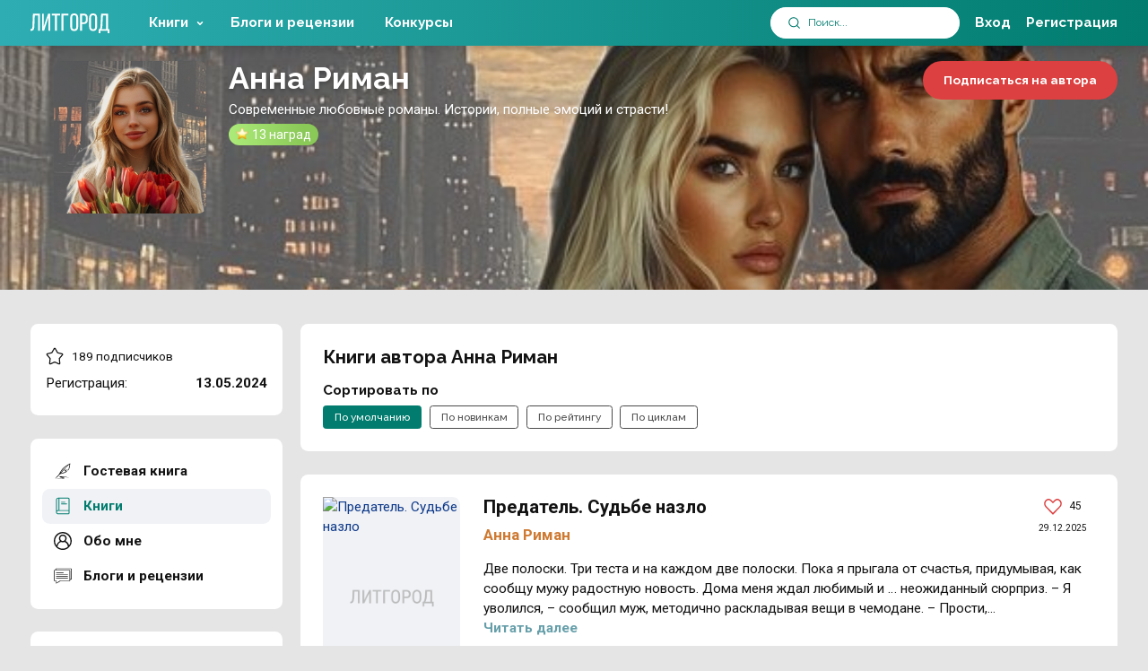

--- FILE ---
content_type: text/html; charset=UTF-8
request_url: https://litgorod.ru/profile/406346/books
body_size: 32176
content:
<!DOCTYPE html>
<html>
<head>
    <meta charset="UTF-8" />
<meta name="viewport" content="width=device-width,initial-scale=1,maximum-scale=1,user-scalable=no" />
<meta name="theme-color" content="#017C6E" />

<meta name="csrf-token" content="topLpjCqXyC9ctwBnrUf02INoCssHjxQcuBfaHWp">


<link rel="icon" href="https://litcnd.litgorod.ru/build/assets/favicon-20260119-55fe4246a.85823ee4.svg" type="image/svg+xml">



<link rel="preload" as="style" href="https://litcnd.litgorod.ru/build/assets/v2-20260119-55fe4246a.bfb4f60f.css" integrity="sha384-uDM5i5cNvg6kaXpdnZsVLS+AjkeGazpZzy120cW74YMdYFplmj/SHH0QrM9V02ED" crossorigin="anonymous" /><link rel="preload" as="style" href="https://litcnd.litgorod.ru/build/assets/all-20260119-55fe4246a.f3a8b614.css" integrity="sha384-7imbohcp/DwhsM2RAkWdzYjpdHw6neO1RR3WIDbEaAzE5whWBeZ4dDMOEPvIA5dt" crossorigin="anonymous" /><link rel="stylesheet" href="https://litcnd.litgorod.ru/build/assets/v2-20260119-55fe4246a.bfb4f60f.css" integrity="sha384-uDM5i5cNvg6kaXpdnZsVLS+AjkeGazpZzy120cW74YMdYFplmj/SHH0QrM9V02ED" crossorigin="anonymous" /><link rel="stylesheet" href="https://litcnd.litgorod.ru/build/assets/all-20260119-55fe4246a.f3a8b614.css" integrity="sha384-7imbohcp/DwhsM2RAkWdzYjpdHw6neO1RR3WIDbEaAzE5whWBeZ4dDMOEPvIA5dt" crossorigin="anonymous" />







	<!-- Top.Mail.Ru counter -->
	<script type="text/javascript">
		var userId = "";
		var _tmr = window._tmr || (window._tmr = []);

		if (userId) {
			_tmr.push({id: "3322582", type: "pageView", start: (new Date()).getTime(), pid: userId});
		}

		(function (d, w, id) {
			if (d.getElementById(id)) return;
			var ts = d.createElement("script"); ts.type = "text/javascript"; ts.async = true; ts.id = id;
			ts.src = "https://top-fwz1.mail.ru/js/code.js";
			var f = function () {var s = d.getElementsByTagName("script")[0]; s.parentNode.insertBefore(ts, s);};
			if (w.opera == "[object Opera]") { d.addEventListener("DOMContentLoaded", f, false); } else { f(); }
		})(document, window, "tmr-code");
	</script>
	<noscript><div><img src="https://top-fwz1.mail.ru/counter?id=3322582;js=na" style="position:absolute;left:-9999px;" alt="Top.Mail.Ru" /></div></noscript>
	<!-- /Top.Mail.Ru counter -->

            <!-- Google Tag Manager -->
        <script>(function(w,d,s,l,i){w[l]=w[l]||[];w[l].push({'gtm.start':
        new Date().getTime(),event:'gtm.js'});var f=d.getElementsByTagName(s)[0],
        j=d.createElement(s),dl=l!='dataLayer'?'&l='+l:'';j.async=true;j.src=
        'https://www.googletagmanager.com/gtm.js?id='+i+dl;f.parentNode.insertBefore(j,f);
        })(window,document,'script','dataLayer','GTM-5JGPJVBR');</script>
        <!-- End Google Tag Manager -->
    
    <title>Все книги Анна Риман: читать онлайн и скачать – ЛитГород</title>
	<meta name="description" content="Полный список книг Анна Риман 📚 Читайте новинки, серии и циклы онлайн бесплатно в fb2 на ЛитГород."/>
    <link rel="preload" as="style" href="https://litcnd.litgorod.ru/build/assets/lk-20260119-55fe4246a.8153273c.css" integrity="sha384-yOTBwGdOUYK/9jq/kwRdrgv4aRfDWP0XrAorLNDReIEYM9PM1KCepCm57TMKyFro" crossorigin="anonymous" /><link rel="stylesheet" href="https://litcnd.litgorod.ru/build/assets/lk-20260119-55fe4246a.8153273c.css" integrity="sha384-yOTBwGdOUYK/9jq/kwRdrgv4aRfDWP0XrAorLNDReIEYM9PM1KCepCm57TMKyFro" crossorigin="anonymous" /></head>
<body class="layout-profile">
<div id="app">
	<alert :is_auth="0"></alert>
    <ad-pop-up :popup='null'></ad-pop-up>    <div class="b-header__fake mb-0"></div>

    <main>
        <header>
    <div class="b-profile_header">
        <div class="b-profile_header__anchor"
             id="top"></div>

                    <div class="b-profile_header__image"
                 style="background-image: url('/api/v1/images/wallpapers/154f96907650177bd8e00910e8ff8915.jpg');"></div>
        
        <div class="container">
            <div class="b-profile_header__row">
                
                <div class="_btn">
                    <subscribe-button :id="406346"
                                      :is_auth="0"
                                      :is-subscribed="0"
									  :user_id="null"
					></subscribe-button>
                </div>

                <div class="_profile">

                    <div class="b-profile_header__profile">
                        <div class="b-profile_header__row_profile">
                            <div class="_upic">
                                <div class="b-profile_header__upic">
                                    <img src="/api/v1/images/avatars/bceac0a0bf8dedaba64e0e61d1940847.png"
                                         alt="Анна Риман" />
									                                </div>
                            </div>

                            <div class="_text">
                                <div class="b-profile_header__cell_text">
									<div
                                        id="lk_user_name"
                                        class="b-profile_header__name">
										<h2>
											Анна Риман
										</h2>
									</div>

                                                                            <div
                                            id="lk_user_status"
                                            class="b-profile_header__text">
                                            Современные любовные романы. Истории, полные эмоций и страсти!
                                        </div>
                                    									<div class="b-profile_header__badges">
										<author-reward-badge
											count-str="13"
											:count-int="13"
											text="наград"
											color="green"
											icon="reward_star"
										></author-reward-badge>
										<author-reward-badge
											count-str="0"
											:count-int="0"
											text="наградил"
											color="ginger"
											icon="reward_heart"
										></author-reward-badge>
									</div>
                                </div>
                            </div>
                        </div>
                    </div>

                </div>
            </div>
        </div>
    </div>

</header>

        <div class="container">
            <div>
                <div class="row">
                    <div class="col-12 col-lg-auto">

                        <div class="b-layout__side_left">
                            <div class="b-cell b-cell-compact b-cell__mobile">
                                <div class="b-profile_side">

                                    <div class="b-profile_side__subscribers">
                                        <div class="_icon b-btn-mobile_none">
                                            <i class="b-icon b-icon__star"></i>
                                        </div>
                                        <div
                                            id="lk_subscribers_count"
                                            class="_text b-btn-mobile_none">
                                            189 подписчиков
                                        </div>
                                    </div>

                                    <p class="clearfix">
                                        <b class="float-end">13.05.2024</b>
                                        Регистрация:
                                    </p>
                                
                                </div>
                                <div class="_btn b-btn-desktop_none mb-2">
                                    <div class="d-flex">
                                        <subscribe-mobile-button :id="406346"
                                                                     :subscribers="'189'"
                                                                     :is-subscribed="0"
																 	 :user_id="null"
										></subscribe-mobile-button>
                                                                            </div>
                                </div>
                            </div>

                            <div class="b-cell b-cell__mobile_b">
                                <div class="b-menu_side">
                                    <div class="b-btn-desktop_none">
                                        <ul class="slider">
                                            <li class="_item ">
                                                <a
                                                    href="https://litgorod.ru/profile/406346/guestbook"
                                                    id="lk_user_guestbook"
                                                    class="b-menu_side__item-mobile">
                                                    <span>
                                                        Гостевая книга
                                                    </span>
                                                </a>
                                            </li>

                                                                                        <li class="_item active">
                                                <a href="https://litgorod.ru/profile/406346/books"
                                                   class="b-menu_side__item-mobile">
                                                    <span>
                                                        Книги
                                                    </span>
                                                </a>
                                            </li>
                                            
                                            
                                            <li class="_item ">
                                                <a href="https://litgorod.ru/profile/406346"
                                                   class="b-menu_side__item-mobile">
                                                    <span>
                                                        Обо мне
                                                    </span>
                                                </a>
                                            </li>

											
                                            <li class="_item ">
                                                <a href="https://litgorod.ru/profile/406346/blogs"
                                                   class="b-menu_side__item-mobile">
                                                    <span>
                                                        Блоги и рецензии
                                                    </span>
                                                </a>
                                            </li>
                                        </ul>
                                    </div>


                                    <ul class="b-btn-mobile_none">
                                        <li class="_header">
    <a href="javascript:;"
       data-menu-side-toggle="true"
       class="b-menu_side__item">
        <span class="_cell">
           <span class="_text">
                <span class="b-menu_side__text">
                    Меню
                </span>
            </span>
           <span class="_icon">
                <i class="b-icon b-icon__menu_uarr"></i>
                <i class="b-icon b-icon__menu_darr"></i>
           </span>
        </span>
    </a>
</li>

                                        <li class="_item ">
                                            <a href="https://litgorod.ru/profile/406346/guestbook"
                                               class="b-menu_side__item">
                                                <span class="_cell">
                                                    <span class="_icon">
                                                        <i class="b-icon b-icon__menu_guest_book"></i>
                                                    </span>

                                                    <span class="_text">
                                                        <span class="b-menu_side__text">
                                                            Гостевая книга
                                                        </span>
                                                    </span>
                                                </span>
                                            </a>
                                        </li>

                                                                                <li class="_item active">
                                            <a href="https://litgorod.ru/profile/406346/books"
                                               class="b-menu_side__item">
                                                <span class="_cell">
                                                    <span class="_icon">
                                                        <i class="b-icon b-icon__menu_book"></i>
                                                    </span>

                                                    <span class="_text">
                                                        <span class="b-menu_side__text">
                                                            Книги
                                                        </span>
                                                    </span>
                                                </span>
                                            </a>
                                        </li>
                                        
                                        
                                        <li class="_item ">
                                            <a href="https://litgorod.ru/profile/406346"
                                               class="b-menu_side__item">
                                                <span class="_cell">
                                                    <span class="_icon">
                                                        <i class="b-icon b-icon__menu_user"></i>
                                                    </span>

                                                    <span class="_text">
                                                        <span class="b-menu_side__text">
                                                            Обо мне
                                                        </span>
                                                    </span>
                                                </span>
                                            </a>
                                        </li>

										
                                        <li class="">
                                            <a href="https://litgorod.ru/profile/406346/blogs"
                                               class="b-menu_side__item">
                                                <span class="_cell">
                                                    <span class="_icon">
                                                        <i class="b-icon b-icon__menu_blogs"></i>
                                                    </span>

                                                    <span class="_text">
                                                        <span class="b-menu_side__text">
                                                            Блоги и рецензии
                                                        </span>
                                                    </span>
                                                </span>
                                            </a>
                                        </li>

                                    <!--
                                        <li class="_item ">
                                            <a href="https://litgorod.ru/home?406346"
                                               class="b-menu_side__item">
                                                <span class="_cell">
                                                    <span class="_icon">
                                                        <i class="b-icon b-icon__menu_my_books"></i>
                                                    </span>

                                                    <span class="_text">
                                                        <span class="b-menu_side__text">
                                                            Блог
                                                        </span>
                                                    </span>
                                                </span>
                                            </a>
                                        </li>
                                        -->
                                    </ul>
                                </div>
                            </div>

                            <div class="d-none d-lg-block">
                                <div>
    <div class="b-cell b-cell-compact">
        <div class="b-cell__header">
            <div class="h2">
                Скидки сегодня
            </div>
        </div>

        <div class="b-book_list_side">

            <div class="b-book_list_side__items  ">
                <ul>
                                        <li>
                        <div class="b-book_list_side__item">
                            <div class="_cover">
                                <div class="b-book_cover__wrapper">
    <div class="b-book_cover">
        <a href="https://litcnd.litgorod.ru/api/v1/images/covers/7e77cf74c1adaebdca0ea85813fb19e9.jpg" data-lightbox="book_img_69742bdd7403f9.52123174">
                            <img src="https://litcnd.litgorod.ru/api/v1/images/covers/7e77cf74c1adaebdca0ea85813fb19e9.jpg?w=145&h=210&q=90"
                     class="_cover"
                     width="145"
                     height="210"
                     alt="Нежеланная невеста для Чудовища"/>
                    </a>

                    <a href="https://litgorod.ru/books/view/38851"
               class="_link">
                Нежеланная невеста для Чудовища
            </a>
            </div>

    <div class="badge-wrapper size-sm">
                    </div>

                        <span class="b-book_cover__badge" style="">
				<span class="_cnt">-30%</span>
			</span>
            
</div>
                            </div>
                            <div class="_content">
                                <div class="b-book_list_side__content">

                                                                                                                <div class="_genre">
                                            <a href="https://litgorod.ru/books/search?genre_id=2&amp;q=">
                                                Любовное фэнтези</a>
                                        </div>
                                    
                                    <div class="_title">
										<span class="h4">
                                            <a href="https://litgorod.ru/books/view/38851">
                                                Нежеланная невеста для Чудовища</a>
                                        </span>
                                    </div>

                                                                            <div class="_author">
                                            <span class="h5">
                                                <a href="https://litgorod.ru/profile/1074/books">
																											Ирина Алексеева
																									</a>
                                            </span>
                                        </div>
                                    
                                                                            <div class="_price">
                                                                                            <span class="_discount">179&nbsp;₽</span>
                                                125&nbsp;₽
                                                                                    </div>
                                                                    </div>
                            </div>
                        </div>
                    </li>
                                        <li>
                        <div class="b-book_list_side__item">
                            <div class="_cover">
                                <div class="b-book_cover__wrapper">
    <div class="b-book_cover">
        <a href="https://litcnd.litgorod.ru/api/v1/images/covers/a40cc5965f4d984d21a17650bd0cefd1.png" data-lightbox="book_img_69742bdd75f150.61963375">
                            <img src="https://litcnd.litgorod.ru/api/v1/images/covers/a40cc5965f4d984d21a17650bd0cefd1.png?w=145&h=210&q=90"
                     class="_cover"
                     width="145"
                     height="210"
                     alt="Не та истинная. Академия Шторма"/>
                    </a>

                    <a href="https://litgorod.ru/books/view/57341"
               class="_link">
                Не та истинная. Академия Шторма
            </a>
            </div>

    <div class="badge-wrapper size-sm">
                    </div>

                        <span class="b-book_cover__badge" style="">
				<span class="_cnt">-15%</span>
			</span>
            
</div>
                            </div>
                            <div class="_content">
                                <div class="b-book_list_side__content">

                                                                                                                <div class="_genre">
                                            <a href="https://litgorod.ru/books/search?genre_id=91&amp;q=">
                                                Магическая академия</a>
                                        </div>
                                    
                                    <div class="_title">
										<span class="h4">
                                            <a href="https://litgorod.ru/books/view/57341">
                                                Не та истинная. Академия Шторма</a>
                                        </span>
                                    </div>

                                                                            <div class="_author">
                                            <span class="h5">
                                                <a href="https://litgorod.ru/profile/677/books">
																											Ольга Арунд
																									</a>
                                            </span>
                                        </div>
                                    
                                                                            <div class="_price">
                                                                                            <span class="_discount">129&nbsp;₽</span>
                                                109&nbsp;₽
                                                                                    </div>
                                                                    </div>
                            </div>
                        </div>
                    </li>
                                        <li>
                        <div class="b-book_list_side__item">
                            <div class="_cover">
                                <div class="b-book_cover__wrapper">
    <div class="b-book_cover">
        <a href="https://litcnd.litgorod.ru/api/v1/images/covers/5122fb9bc897e2a3591f64d3dc07231b.jpg" data-lightbox="book_img_69742bdd77bfd3.38589196">
                            <img src="https://litcnd.litgorod.ru/api/v1/images/covers/5122fb9bc897e2a3591f64d3dc07231b.jpg?w=145&h=210&q=90"
                     class="_cover"
                     width="145"
                     height="210"
                     alt="Няня для Верочки"/>
                    </a>

                    <a href="https://litgorod.ru/books/view/35498"
               class="_link">
                Няня для Верочки
            </a>
            </div>

    <div class="badge-wrapper size-sm">
                    </div>

                        <span class="b-book_cover__badge" style="">
				<span class="_cnt">-30%</span>
			</span>
            
</div>
                            </div>
                            <div class="_content">
                                <div class="b-book_list_side__content">

                                                                                                                <div class="_genre">
                                            <a href="https://litgorod.ru/books/search?genre_id=14&amp;q=">
                                                Женский/семейный роман</a>
                                        </div>
                                    
                                    <div class="_title">
										<span class="h4">
                                            <a href="https://litgorod.ru/books/view/35498">
                                                Няня для Верочки</a>
                                        </span>
                                    </div>

                                                                            <div class="_author">
                                            <span class="h5">
                                                <a href="https://litgorod.ru/profile/14671/books">
																											Татьяна Любимая
																									</a>
                                            </span>
                                        </div>
                                    
                                                                            <div class="_price">
                                                                                            <span class="_discount">180&nbsp;₽</span>
                                                126&nbsp;₽
                                                                                    </div>
                                                                    </div>
                            </div>
                        </div>
                    </li>
                                    </ul>
            </div>

                        <div class="b-book_list_side__more">
                <p>
                    <a href="https://litgorod.ru/books/lists/discounts">
                        Смотреть все</a>
                </p>
            </div>
                    </div>
    </div>
</div>
                            </div>

							<div class="mobile_none tablet_none_banner profile_banner_wight">
								<div style="">
    <div class="b-cell b-cell-compact b-cell-banner">
        <div style="position: relative">
            <a href="https://litgorod.ru/books/promote/8169/view?erid=2VtzqwUwpFq"
               target="_blank"
               class="d-block">
                <img src="https://litcnd.litgorod.ru/images/banners/book_promo_images/23196690f22461c854.jpg?w=264&h=380&q=90"
                     class="d-block"
                     style="margin: auto;"
					 width="264"
					 height="380"
                     alt="🌺Истинная на полставки" />
									<div class="vertical_banner_erid">
						<span>
							Реклама 16+ АО «ЛитГород»
							</span>
					</div>
				            </a>
        </div>
    </div>
</div>
							</div>
                        </div>
                    </div>

                    <div class="col-12 col-lg-6 flex-grow-1 col-lg">

                        
                        <div class="lk__content">
                                <div class="content content_books">
        <div class="b-cell">
            <h1 class="h1">
				Книги автора Анна Риман
            </h1>

            <div class="b-filter">
                <div class="b-filter__title">
                    Сортировать по
                </div>

                <div class="b-filter__tabs">
                    <ul>
                        <li>
                            <a href="https://litgorod.ru/profile/406346/books"
                               class="b-filter__tab active">По умолчанию</a>
                        </li>

                        <li>
                            <a href="https://litgorod.ru/profile/406346/books?sort=new"
                                class="b-filter__tab ">По новинкам</a>
                        </li>

                        <li>
                            <a href="https://litgorod.ru/profile/406346/books?sort=rating"
                                class="b-filter__tab ">По рейтингу</a>
                        </li>

                        <li>
                            <a href="https://litgorod.ru/profile/406346/books?sort=cycle"
                                class="b-filter__tab ">По циклам</a>
                        </li>
                    </ul>
                </div>
            </div>
        </div>

        <div class="content_item">
                            <div class="b-book_list">
                    <ul>
                                                                                <li>

                                <div class="b-book_item">
    <div class="b-book_item__container">
        <div class="_poster">
            <div class="b-book_item__poster">
                <div class="_poster">
                                        <div class="b-book_cover__wrapper">
    <div class="b-book_cover">
        <a href="https://litcnd.litgorod.ru/api/v1/images/covers/f12fb21fd613af00d403b1d09e2cdd7e.jpg" data-lightbox="book_img_69742bdb588f52.16308102">
                            <img src="https://litcnd.litgorod.ru/api/v1/images/covers/f12fb21fd613af00d403b1d09e2cdd7e.jpg?w=145&h=210&q=90"
                     class="_cover"
                     width="145"
                     height="210"
                     alt="Предатель. Судьбе назло"/>
                    </a>

                    <a href="https://litgorod.ru/books/view/52269"
               class="_link">
                Предатель. Судьбе назло
            </a>
            </div>

    <div class="badge-wrapper ">
                    </div>

                
</div>
                </div>

                <div class="_btn mobile-flex">
                                            <div class="mb-05 mb-sm-1">
                            <a href="https://litgorod.ru/books/read/52269"
                               class="b-btn b-btn-block b-btn-secondary b-btn__size--sm-mobile">
                                <span class="_cell">
                                    <span class="_text">
                                        Читать
                                    </span>
                                </span>
                            </a>
                        </div>

                        <div class="mb-05 mb-sm-1">
                            <buy-button :disabled="0"
            :title="'Купить '"
            :book='{"id":52269,"book_status_id":2,"price":"179.00","price_format":"179","price_with_discount":"179.00","isFreeReading":false,"cover":"\/images\/covers\/f12fb21fd613af00d403b1d09e2cdd7e.jpg","name":"\u041f\u0440\u0435\u0434\u0430\u0442\u0435\u043b\u044c. \u0421\u0443\u0434\u044c\u0431\u0435 \u043d\u0430\u0437\u043b\u043e","block_edition":false,"user":{"id":406346,"old_id":null,"name":"Anna Soltys","login":"\u0410\u043d\u043d\u0430 \u0420\u0438\u043c\u0430\u043d","avatar":"\/images\/avatars\/bceac0a0bf8dedaba64e0e61d1940847.png","active":true,"slug":406346,"url":"https:\/\/litgorod.ru\/profile\/406346","personalUrl":"https:\/\/litgorod.ru\/profile\/406346","metrika":null,"books":null},"is_digital_product":false}'
            :paysystems='[{"id":6,"name":"Payselection","code":"payselection","icon":null,"commission":"10","created_at":"2023-09-21T08:29:49.000000Z","updated_at":"2024-11-06T08:57:28.000000Z","description":null,"available_for_book_payment":false,"available_for_account_payment":false,"sort_position":6},{"id":5,"name":"\u0422\u0438\u043d\u044c\u043a\u043e\u0444\u0444 \u043d\u0430 \u0441\u0430\u0439\u0442\u0435","code":"tinkoff-iframe","icon":null,"commission":"3","created_at":"2023-07-03T15:26:40.000000Z","updated_at":"2023-08-22T12:15:40.000000Z","description":null,"available_for_book_payment":true,"available_for_account_payment":true,"sort_position":5},{"id":7,"name":"Unlimit","code":"unlimit","icon":null,"commission":"0","created_at":"2024-11-28T09:23:15.000000Z","updated_at":"2025-01-30T12:27:25.000000Z","description":null,"available_for_book_payment":true,"available_for_account_payment":true,"sort_position":4},{"id":4,"name":"\u041a\u043e\u0448\u0435\u043b\u0435\u043a \u043d\u0430 \u041b\u0438\u0442\u0413\u043e\u0440\u043e\u0434\u0435","code":"account","icon":null,"commission":"0","created_at":"2023-04-05T09:33:09.000000Z","updated_at":"2023-04-05T09:47:33.000000Z","description":null,"available_for_book_payment":true,"available_for_account_payment":false,"sort_position":1},{"id":3,"name":"\u0422\u0438\u043d\u044c\u043a\u043e\u0444\u0444","code":"tinkoff","icon":null,"commission":"3","created_at":"2022-09-15T08:55:48.000000Z","updated_at":"2024-11-19T09:28:29.000000Z","description":null,"available_for_book_payment":false,"available_for_account_payment":false,"sort_position":0},{"id":1,"name":"\u042e\u041a\u0430\u0441\u0441\u0430","code":"iukassa","icon":null,"commission":"3","created_at":"2022-08-19T05:37:56.000000Z","updated_at":"2023-09-19T02:16:10.000000Z","description":null,"available_for_book_payment":true,"available_for_account_payment":false,"sort_position":0}]'
            :only_buy="true"
            :btn_size="'md'"
            :is_auth="0"
            :auth_user_id="0"
            :promotion='null'
></buy-button>
                        </div>
                    
                                            <div class="b-btn-desktop_none">
                            <add-to-library-button button_size="b-btn-sm"
                                                   :book='{"id":52269,"user_id":406346,"libraryItem":null}'
                                                   :is_auth="0"
                                                   :user_id="null"
                            ></add-to-library-button>
                        </div>
                                    </div>
            </div>
        </div>

        <div class="_content">
            <div class="b-book_item__content">
                <div data-id="52269" class="b-book_item__content_mh js-container">
                    <div class="b-book_item__header">
                        <div class="_title">
                            <div class="b-book_item__header_name">

                                <div class="b-book_item__name js-book-name">
                                    <div class="h2">
                                        <a
                                            id="search_list_book_name"
                                            href="https://litgorod.ru/books/view/52269">
                                            Предатель. Судьбе назло</a>
                                    </div>
                                </div>

                                                                    <div class="b-book_item__author">
                                        <div class="h3">
                                            <a data-id="52269"
                                               href="https://litgorod.ru/profile/406346/books">
                                                                                                    Анна Риман
                                                                                            </a>

                                                                                                                                                                                </div>
                                    </div>
                                
                            </div>
                                                            <div class="info_block b-btn-desktop_none">
                                    <div class="b-book_item__buttons b-book_item__mobile_dots">
                                        <a class="b-book_item__buttons-menu b-btn b-btn-mobile_dots"
                                           href="javascript:void(0);"
                                           id="book_page_menu_book">
                                            <i class="b-icon b-icon__dots_horizontal_mobile"></i>
                                        </a>
                                        <!--<a class="b-book_item__buttons-menu b-btn b-btn-mobile_info"
                                           href="javascript:void(0);">
                                            <i class="b-icon b-icon__info_mobile"></i>
                                        </a>-->

                                        <div class="reader_menu">
                                            <div class="b-header_sidebar__list"
                                                 data-sidebar-name="main">
                                                <ul>
                                                                                                            <subscribe-menu
                                                            :id="406346"
                                                            :is_auth="0"
                                                            :user_id="null"
                                                        ></subscribe-menu>
                                                    
                                                    
                                                    <li class="mb-0">
                                                        <support-form-modal-button
                                                            :email="''"
                                                            :book_id="'52269'"
                                                            :user_id="''"
                                                            :theme="'Жалоба на книгу'"
                                                            :theme_key="'abuse-book'"
                                                            :context_url="'https://litgorod.ru/profile/406346/books'"
                                                        >
                                                            Пожаловаться
                                                        </support-form-modal-button>
                                                    </li>
                                                </ul>
                                            </div>
                                        </div>
                                    </div>
                                </div>
                            
                            
                                                    </div>
                        <div class="_like">

                            <div class="b-book_item__like b-btn-mobile_none">
                                <div class="_like">
                                    <likes-toggle
                                        :id="52269"
                                        :author_id="406346"
                                        :likeable_type="'App\\Models\\Book'"
                                        :count="45"
                                        :is_liked="0"
                                        :is_auth="0"
                                        :user_id="null"></likes-toggle>
                                </div>

                                <div class="_date">
                                    29.12.2025
                                </div>
                            </div>

                        </div>
                    </div>

                    <div class="b-book_item__info">
                        <div class="_main">
                                                                                        <div class="b-book_item__description">
                                    <div class="b-book_item__annotation b-btn-mobile_none">
                                        Две полоски. Три теста и на каждом две полоски.
Пока я прыгала от счастья, придумывая, как сообщу мужу радостную новость. Дома меня ждал любимый и … неожиданный сюрприз. 

– Я уволился, – сообщил муж, методично раскладывая вещи в чемодане. – Прости,...
                                    </div>
                                    <div class="b-book_item__annotation b-btn-desktop_none">
                                    <span class="b-book_item__annotation closed js-b-book_item__annotation">
                                        Две полоски. Три теста и на каждом две полоски.
Пока я прыгала от счастья, придумывая, как сообщу мужу радостную новость. Дома меня ждал любимый и … неожиданный сюрприз. 

– Я уволился, – сообщил муж, методично раскладывая вещи в чемодане. – Прости, Вера. Я переоценил свои силы, когда предложил тебе семью. Больше не могу. 
– Как не можешь?! – плюхаясь на диван, еле слышно пролепетала я. – Что случилось? Все же хорошо. Бывает, денег не хватает, но так у многих, зато мы вместе и счастливы. 
Матвей отбросил в сторону джинсы и окинул меня презрительным взглядом. 
– Я уезжаю в Москву, – бросил, как кнутом ударил. 
– А как же я? Мне что прикажешь делать? Я здесь не останусь, поеду с тобой.
– Прости, мышонок, но тебя я с собой не возьму. 

Матвей оставил меня одну, толком не объяснив свой поступок, но я выжила. И хочу для себя и сына счастья. Зачем он вернулся и почему не желает дать мне развод?! 

❄ Подписаться на Автора ❄ 
                                    </span>
                                        <a class="b-btn-desktop_none js-toggle-full-text toggle-full-text"
                                           href="javascript:void(0);">
                                            <span class="arrow_right">>></span>
                                            <span class="arrow_left"><<</span>
                                        </a>
                                    </div>
                                    <a class="b-btn-mobile_none" href="https://litgorod.ru/books/view/52269">Читать далее
                                    </a>
                                </div>
                            
                            <div class="b-book_item__includes b-btn-mobile_none">
                                                                    <a class="link"
                                       id="search_list_genre_book"
                                       href="https://litgorod.ru/books/search?genre_id=10&amp;q=">
                                        Современный любовный роман</a>                                        ,
                                                                                                        <a class="link"
                                       id="search_list_genre_book"
                                       href="https://litgorod.ru/books/search?genre_id=10&amp;q=">
                                        Современный любовный роман</a>                                        ,
                                                                                                        <a class="link"
                                       id="search_list_genre_book"
                                       href="https://litgorod.ru/books/search?genre_id=14&amp;q=">
                                        Женский/семейный роман</a>                                                            </div>
                            <div class="b-book_item__includes b-btn-desktop_none">
                                                                                                        <a class="link"
                                       href="https://litgorod.ru/books/search?genre_id=10&amp;q=">
                                        Современный любовный роман</a>                                        ,
                                                                                                                                            <a class="link"
                                       href="https://litgorod.ru/books/search?genre_id=10&amp;q=">
                                        Современный любовный роман</a>                                                                                                                                        </div>

                                                            <div class="b-book_item__includes b-book_item__tags">
                                    В тексте есть
                                                                            <a href="https://litgorod.ru/books/list?tag=8782">
                                            #развод</a>                                            ,
                                                                                                                    <a href="https://litgorod.ru/books/list?tag=13047">
                                            #общий ребенок</a>                                            ,
                                                                                                                    <a href="https://litgorod.ru/books/list?tag=13354">
                                            #бывшие муж и жена</a>                                            ,
                                                                                                                    <a href="https://litgorod.ru/books/list?tag=13799">
                                            #встреча через время и ребенок</a>                                            ,
                                                                                                                    <a href="https://litgorod.ru/books/list?tag=13803">
                                            #тайный ребенок</a>                                            ,
                                                                                                                    <a href="https://litgorod.ru/books/list?tag=17462">
                                            грязные тайны</a>                                            ,
                                                                                                                    <a href="https://litgorod.ru/books/list?tag=13922">
                                            #второй шанс</a>                                            ,
                                                                                                                    <a href="https://litgorod.ru/books/list?tag=15752">
                                            #семья</a>                                            ,
                                                                                                                    <a href="https://litgorod.ru/books/list?tag=19711">
                                            измены_и_разводы_11</a>                                                                    </div>
                            
                            <div class="b-book_item__desc">
                                                                <div class="_item">
                                    <div class="b-book_item__status b-book_item__status-2">
                                                                                    <div class="_icon">
                                                <i class="b-icon b-icon__book_status_done"></i>
                                            </div>
                                            <div class="_text b-btn-desktop_none">
                                                Полный текст
                                            </div>
                                        
                                        <div id="search_list_status_book"
                                             class="_text b-btn-mobile_none">
                                            Полный текст
                                        </div>
                                    </div>
                                </div>
                                <div class="_item b-btn-desktop_none">
                                    <div class="b-book_item__update">
                                        29.12.25
                                    </div>
                                </div>

                                                            </div>
                        </div>
                    </div>

                    <div class="row align-items-center justify-content-between">
                        <div class="b-btn-mobile_none w-auto-lg">
                            <div class="align-self-center d-flex col-auto">
                                <div class="b-book_item__counters">
                                    <div class="b-book_counters">
    <div class="_item b-btn-mobile_none">
        <div data-tooltip="Просмотры &#183; 56682" class="b-book_counters__item">
            <div class="_icon">
                <i class="b-icon b-icon__book_counters_eye"></i>
            </div>
            <div class="_cnt">
                56682
            </div>
        </div>
    </div>

    <div class="_item">
        <div data-tooltip="Комментарии &#183; 23" class="b-book_counters__item">
            <div class="_icon">
                <i class="b-icon b-icon__book_counters_commentary"></i>
            </div>
            <div class="_cnt">
                23
            </div>
        </div>
    </div>

    <div class="_item b-btn-mobile_none">
        <div data-tooltip="Библиотеки &#183; 322" class="b-book_counters__item">
            <div class="_icon">
                <i class="b-icon b-icon__book_counters_book"></i>
            </div>
            <div class="_cnt">
                322
            </div>
        </div>
    </div>
    <div class="_item b-btn-mobile_none">
        <div data-tooltip="Количество знаков &#183; 305450" class="b-book_counters__item">
            <div class="_icon">
                <i class="b-icon b-icon__book_counters_a"></i>
            </div>
            <div class="_cnt">
                                    <span>305k+</span>
                            </div>
        </div>
    </div>
    <div class="_item b-btn-desktop_none">
        <div data-tooltip="Количество знаков &#183; 305450" class="b-book_counters__item">
            <div class="_icon">
                <i class="b-icon b-icon__book_counters_pencil"></i>
            </div>
            <div class="_cnt">
                                    <span>305k+</span>
                            </div>
        </div>
    </div>
</div>
                                </div>
                            </div>
                        </div>
                        <div class="b-btn-desktop_none">
                            <div class="d-flex align-items-center  mb-1 gap-2 justify-content-between">
                                <div class="b-book_item__counters">
                                    <div class="b-book_counters">
    <div class="_item b-btn-mobile_none">
        <div data-tooltip="Просмотры &#183; 56682" class="b-book_counters__item">
            <div class="_icon">
                <i class="b-icon b-icon__book_counters_eye"></i>
            </div>
            <div class="_cnt">
                56682
            </div>
        </div>
    </div>

    <div class="_item">
        <div data-tooltip="Комментарии &#183; 23" class="b-book_counters__item">
            <div class="_icon">
                <i class="b-icon b-icon__book_counters_commentary"></i>
            </div>
            <div class="_cnt">
                23
            </div>
        </div>
    </div>

    <div class="_item b-btn-mobile_none">
        <div data-tooltip="Библиотеки &#183; 322" class="b-book_counters__item">
            <div class="_icon">
                <i class="b-icon b-icon__book_counters_book"></i>
            </div>
            <div class="_cnt">
                322
            </div>
        </div>
    </div>
    <div class="_item b-btn-mobile_none">
        <div data-tooltip="Количество знаков &#183; 305450" class="b-book_counters__item">
            <div class="_icon">
                <i class="b-icon b-icon__book_counters_a"></i>
            </div>
            <div class="_cnt">
                                    <span>305k+</span>
                            </div>
        </div>
    </div>
    <div class="_item b-btn-desktop_none">
        <div data-tooltip="Количество знаков &#183; 305450" class="b-book_counters__item">
            <div class="_icon">
                <i class="b-icon b-icon__book_counters_pencil"></i>
            </div>
            <div class="_cnt">
                                    <span>305k+</span>
                            </div>
        </div>
    </div>
</div>
                                </div>
                                <div class="_item b-btn-desktop_none">
                                    <div class="b-book_item__like">
                                        <div class="_like">
                                            <likes-toggle
                                                :id="52269"
                                                :author_id="406346"
                                                :likeable_type="'App\\Models\\Book'"
                                                :count="45"
                                                :is_liked="0"
                                                :is_auth="0"
                                                :user_id="null"></likes-toggle>
                                        </div>
                                    </div>
                                </div>
                            </div>
                        </div>

                                                    <div class="b-book_item__buttons b-annotation_buttons">
                                <div class="b-btn-mobile_none">
                                    <add-to-library-button button_size="b-btn-sm"
                                                           :book='{"id":52269,"user_id":406346,"libraryItem":null}'
                                                           :is_auth="0"
                                                           :user_id="null"
                                    ></add-to-library-button>
                                </div>

                                <a style="margin-left:7px;"
                                   class=" b-book_item__buttons-menu b-btn b-btn-sm b-btn-primary b-btn-mobile_none"
                                   href="javascript:void(0);">
                                    <i class="b-icon b-icon__dots_horizontal"></i>
                                </a>

                                <div class="reader_menu">
                                    <div class="b-header_sidebar__list"
                                         data-sidebar-name="main">
                                        <ul>
                                                                                            <subscribe-menu
                                                    :id="406346"
                                                    :is_auth="0"
                                                    :user_id="null"
                                                ></subscribe-menu>
                                            
                                            
                                            <li class="mb-0">
                                                <support-form-modal-button
                                                    :email="''"
                                                    :book_id="'52269'"
                                                    :user_id="''"
                                                    :theme="'abuse-book'">
                                                    </support-form-modal>
                                            </li>
                                        </ul>
                                    </div>
                                </div>
                            </div>
                        
                                            </div>
                </div>
            </div>
        </div>
    </div>
</div>

                            </li>
							                                                                                <li>

                                <div class="b-book_item">
    <div class="b-book_item__container">
        <div class="_poster">
            <div class="b-book_item__poster">
                <div class="_poster">
                                        <div class="b-book_cover__wrapper">
    <div class="b-book_cover">
        <a href="https://litcnd.litgorod.ru/api/v1/images/covers/eae0bb048aca9cc468d5feba5287ec43.jpg" data-lightbox="book_img_69742bdb678910.46483132">
                            <img src="https://litcnd.litgorod.ru/api/v1/images/covers/eae0bb048aca9cc468d5feba5287ec43.jpg?w=145&h=210&q=90"
                     class="_cover"
                     width="145"
                     height="210"
                     alt="Развод. Извинений не надо"/>
                    </a>

                    <a href="https://litgorod.ru/books/view/55910"
               class="_link">
                Развод. Извинений не надо
            </a>
            </div>

    <div class="badge-wrapper ">
                    </div>

                
</div>
                </div>

                <div class="_btn mobile-flex">
                                            <div class="mb-05 mb-sm-1">
                            <a href="https://litgorod.ru/books/read/55910"
                               class="b-btn b-btn-block b-btn-secondary b-btn__size--sm-mobile">
                                <span class="_cell">
                                    <span class="_text">
                                        Читать
                                    </span>
                                </span>
                            </a>
                        </div>

                        <div class="mb-05 mb-sm-1">
                            <buy-button :disabled="0"
            :title="'Подписка '"
            :book='{"id":55910,"book_status_id":1,"price":"139.00","price_format":"139","price_with_discount":"139.00","isFreeReading":false,"cover":"\/images\/covers\/eae0bb048aca9cc468d5feba5287ec43.jpg","name":"\u0420\u0430\u0437\u0432\u043e\u0434. \u0418\u0437\u0432\u0438\u043d\u0435\u043d\u0438\u0439 \u043d\u0435 \u043d\u0430\u0434\u043e","block_edition":false,"user":{"id":406346,"old_id":null,"name":"Anna Soltys","login":"\u0410\u043d\u043d\u0430 \u0420\u0438\u043c\u0430\u043d","avatar":"\/images\/avatars\/bceac0a0bf8dedaba64e0e61d1940847.png","active":true,"slug":406346,"url":"https:\/\/litgorod.ru\/profile\/406346","personalUrl":"https:\/\/litgorod.ru\/profile\/406346","metrika":null,"books":null},"is_digital_product":false}'
            :paysystems='[{"id":6,"name":"Payselection","code":"payselection","icon":null,"commission":"10","created_at":"2023-09-21T08:29:49.000000Z","updated_at":"2024-11-06T08:57:28.000000Z","description":null,"available_for_book_payment":false,"available_for_account_payment":false,"sort_position":6},{"id":5,"name":"\u0422\u0438\u043d\u044c\u043a\u043e\u0444\u0444 \u043d\u0430 \u0441\u0430\u0439\u0442\u0435","code":"tinkoff-iframe","icon":null,"commission":"3","created_at":"2023-07-03T15:26:40.000000Z","updated_at":"2023-08-22T12:15:40.000000Z","description":null,"available_for_book_payment":true,"available_for_account_payment":true,"sort_position":5},{"id":7,"name":"Unlimit","code":"unlimit","icon":null,"commission":"0","created_at":"2024-11-28T09:23:15.000000Z","updated_at":"2025-01-30T12:27:25.000000Z","description":null,"available_for_book_payment":true,"available_for_account_payment":true,"sort_position":4},{"id":4,"name":"\u041a\u043e\u0448\u0435\u043b\u0435\u043a \u043d\u0430 \u041b\u0438\u0442\u0413\u043e\u0440\u043e\u0434\u0435","code":"account","icon":null,"commission":"0","created_at":"2023-04-05T09:33:09.000000Z","updated_at":"2023-04-05T09:47:33.000000Z","description":null,"available_for_book_payment":true,"available_for_account_payment":false,"sort_position":1},{"id":3,"name":"\u0422\u0438\u043d\u044c\u043a\u043e\u0444\u0444","code":"tinkoff","icon":null,"commission":"3","created_at":"2022-09-15T08:55:48.000000Z","updated_at":"2024-11-19T09:28:29.000000Z","description":null,"available_for_book_payment":false,"available_for_account_payment":false,"sort_position":0},{"id":1,"name":"\u042e\u041a\u0430\u0441\u0441\u0430","code":"iukassa","icon":null,"commission":"3","created_at":"2022-08-19T05:37:56.000000Z","updated_at":"2023-09-19T02:16:10.000000Z","description":null,"available_for_book_payment":true,"available_for_account_payment":false,"sort_position":0}]'
            :only_buy="true"
            :btn_size="'md'"
            :is_auth="0"
            :auth_user_id="0"
            :promotion='null'
></buy-button>
                        </div>
                    
                                            <div class="b-btn-desktop_none">
                            <add-to-library-button button_size="b-btn-sm"
                                                   :book='{"id":55910,"user_id":406346,"libraryItem":null}'
                                                   :is_auth="0"
                                                   :user_id="null"
                            ></add-to-library-button>
                        </div>
                                    </div>
            </div>
        </div>

        <div class="_content">
            <div class="b-book_item__content">
                <div data-id="55910" class="b-book_item__content_mh js-container">
                    <div class="b-book_item__header">
                        <div class="_title">
                            <div class="b-book_item__header_name">

                                <div class="b-book_item__name js-book-name">
                                    <div class="h2">
                                        <a
                                            id="search_list_book_name"
                                            href="https://litgorod.ru/books/view/55910">
                                            Развод. Извинений не надо</a>
                                    </div>
                                </div>

                                                                    <div class="b-book_item__author">
                                        <div class="h3">
                                            <a data-id="55910"
                                               href="https://litgorod.ru/profile/406346/books">
                                                                                                    Анна Риман
                                                                                            </a>

                                                                                                                                                                                </div>
                                    </div>
                                
                            </div>
                                                            <div class="info_block b-btn-desktop_none">
                                    <div class="b-book_item__buttons b-book_item__mobile_dots">
                                        <a class="b-book_item__buttons-menu b-btn b-btn-mobile_dots"
                                           href="javascript:void(0);"
                                           id="book_page_menu_book">
                                            <i class="b-icon b-icon__dots_horizontal_mobile"></i>
                                        </a>
                                        <!--<a class="b-book_item__buttons-menu b-btn b-btn-mobile_info"
                                           href="javascript:void(0);">
                                            <i class="b-icon b-icon__info_mobile"></i>
                                        </a>-->

                                        <div class="reader_menu">
                                            <div class="b-header_sidebar__list"
                                                 data-sidebar-name="main">
                                                <ul>
                                                                                                            <subscribe-menu
                                                            :id="406346"
                                                            :is_auth="0"
                                                            :user_id="null"
                                                        ></subscribe-menu>
                                                    
                                                    
                                                    <li class="mb-0">
                                                        <support-form-modal-button
                                                            :email="''"
                                                            :book_id="'55910'"
                                                            :user_id="''"
                                                            :theme="'Жалоба на книгу'"
                                                            :theme_key="'abuse-book'"
                                                            :context_url="'https://litgorod.ru/profile/406346/books'"
                                                        >
                                                            Пожаловаться
                                                        </support-form-modal-button>
                                                    </li>
                                                </ul>
                                            </div>
                                        </div>
                                    </div>
                                </div>
                            
                            
                                                    </div>
                        <div class="_like">

                            <div class="b-book_item__like b-btn-mobile_none">
                                <div class="_like">
                                    <likes-toggle
                                        :id="55910"
                                        :author_id="406346"
                                        :likeable_type="'App\\Models\\Book'"
                                        :count="68"
                                        :is_liked="0"
                                        :is_auth="0"
                                        :user_id="null"></likes-toggle>
                                </div>

                                <div class="_date">
                                    23.01.2026
                                </div>
                            </div>

                        </div>
                    </div>

                    <div class="b-book_item__info">
                        <div class="_main">
                                                                                        <div class="b-book_item__description">
                                    <div class="b-book_item__annotation b-btn-mobile_none">
                                        Вчера я умерла.
Душой — для себя. Полностью — для других.

Муж хоронил меня, не зная, что я стою в толпе и смотрю, как он держит за руку мою бывшую подругу.
Говорил правильные слова, опускал цветы в могилу и выглядел безупречно.

Только я не умерла....
                                    </div>
                                    <div class="b-book_item__annotation b-btn-desktop_none">
                                    <span class="b-book_item__annotation closed js-b-book_item__annotation">
                                        Вчера я умерла.
Душой — для себя. Полностью — для других.

Муж хоронил меня, не зная, что я стою в толпе и смотрю, как он держит за руку мою бывшую подругу.
Говорил правильные слова, опускал цветы в могилу и выглядел безупречно.

Только я не умерла.
Я просто перестала быть той женщиной, которая прощает.

Теперь у меня другое имя, другая жизнь и только одно желание — посмотреть, как рушится их идеальный мир.

❤️ХЭ для героини

❄ Подписаться на Автора ❄ 
                                    </span>
                                        <a class="b-btn-desktop_none js-toggle-full-text toggle-full-text"
                                           href="javascript:void(0);">
                                            <span class="arrow_right">>></span>
                                            <span class="arrow_left"><<</span>
                                        </a>
                                    </div>
                                    <a class="b-btn-mobile_none" href="https://litgorod.ru/books/view/55910">Читать далее
                                    </a>
                                </div>
                            
                            <div class="b-book_item__includes b-btn-mobile_none">
                                                                    <a class="link"
                                       id="search_list_genre_book"
                                       href="https://litgorod.ru/books/search?genre_id=10&amp;q=">
                                        Современный любовный роман</a>                                        ,
                                                                                                        <a class="link"
                                       id="search_list_genre_book"
                                       href="https://litgorod.ru/books/search?genre_id=10&amp;q=">
                                        Современный любовный роман</a>                                        ,
                                                                                                        <a class="link"
                                       id="search_list_genre_book"
                                       href="https://litgorod.ru/books/search?genre_id=14&amp;q=">
                                        Женский/семейный роман</a>                                                            </div>
                            <div class="b-book_item__includes b-btn-desktop_none">
                                                                                                        <a class="link"
                                       href="https://litgorod.ru/books/search?genre_id=10&amp;q=">
                                        Современный любовный роман</a>                                        ,
                                                                                                                                            <a class="link"
                                       href="https://litgorod.ru/books/search?genre_id=10&amp;q=">
                                        Современный любовный роман</a>                                                                                                                                        </div>

                                                            <div class="b-book_item__includes b-book_item__tags">
                                    В тексте есть
                                                                            <a href="https://litgorod.ru/books/list?tag=8782">
                                            #развод</a>                                            ,
                                                                                                                    <a href="https://litgorod.ru/books/list?tag=13250">
                                            #очень эмоционально</a>                                            ,
                                                                                                                    <a href="https://litgorod.ru/books/list?tag=13365">
                                            #измена и предательство</a>                                                                    </div>
                            
                            <div class="b-book_item__desc">
                                                                <div class="_item">
                                    <div class="b-book_item__status b-book_item__status-1">
                                                                                    <div class="_icon b-btn-desktop_none">
                                                <i class="b-icon b-icon__book_status_in-progress"></i>
                                            </div>
                                            <div class="_text b-btn-desktop_none">
                                                В процессе
                                            </div>
                                        
                                        <div id="search_list_status_book"
                                             class="_text b-btn-mobile_none">
                                            В процессе написания
                                        </div>
                                    </div>
                                </div>
                                <div class="_item b-btn-desktop_none">
                                    <div class="b-book_item__update">
                                        23.01.26
                                    </div>
                                </div>

                                                            </div>
                        </div>
                    </div>

                    <div class="row align-items-center justify-content-between">
                        <div class="b-btn-mobile_none w-auto-lg">
                            <div class="align-self-center d-flex col-auto">
                                <div class="b-book_item__counters">
                                    <div class="b-book_counters">
    <div class="_item b-btn-mobile_none">
        <div data-tooltip="Просмотры &#183; 38304" class="b-book_counters__item">
            <div class="_icon">
                <i class="b-icon b-icon__book_counters_eye"></i>
            </div>
            <div class="_cnt">
                38304
            </div>
        </div>
    </div>

    <div class="_item">
        <div data-tooltip="Комментарии &#183; 27" class="b-book_counters__item">
            <div class="_icon">
                <i class="b-icon b-icon__book_counters_commentary"></i>
            </div>
            <div class="_cnt">
                27
            </div>
        </div>
    </div>

    <div class="_item b-btn-mobile_none">
        <div data-tooltip="Библиотеки &#183; 341" class="b-book_counters__item">
            <div class="_icon">
                <i class="b-icon b-icon__book_counters_book"></i>
            </div>
            <div class="_cnt">
                341
            </div>
        </div>
    </div>
    <div class="_item b-btn-mobile_none">
        <div data-tooltip="Количество знаков &#183; 243033" class="b-book_counters__item">
            <div class="_icon">
                <i class="b-icon b-icon__book_counters_a"></i>
            </div>
            <div class="_cnt">
                                    <span>243k+</span>
                            </div>
        </div>
    </div>
    <div class="_item b-btn-desktop_none">
        <div data-tooltip="Количество знаков &#183; 243033" class="b-book_counters__item">
            <div class="_icon">
                <i class="b-icon b-icon__book_counters_pencil"></i>
            </div>
            <div class="_cnt">
                                    <span>243k+</span>
                            </div>
        </div>
    </div>
</div>
                                </div>
                            </div>
                        </div>
                        <div class="b-btn-desktop_none">
                            <div class="d-flex align-items-center  mb-1 gap-2 justify-content-between">
                                <div class="b-book_item__counters">
                                    <div class="b-book_counters">
    <div class="_item b-btn-mobile_none">
        <div data-tooltip="Просмотры &#183; 38304" class="b-book_counters__item">
            <div class="_icon">
                <i class="b-icon b-icon__book_counters_eye"></i>
            </div>
            <div class="_cnt">
                38304
            </div>
        </div>
    </div>

    <div class="_item">
        <div data-tooltip="Комментарии &#183; 27" class="b-book_counters__item">
            <div class="_icon">
                <i class="b-icon b-icon__book_counters_commentary"></i>
            </div>
            <div class="_cnt">
                27
            </div>
        </div>
    </div>

    <div class="_item b-btn-mobile_none">
        <div data-tooltip="Библиотеки &#183; 341" class="b-book_counters__item">
            <div class="_icon">
                <i class="b-icon b-icon__book_counters_book"></i>
            </div>
            <div class="_cnt">
                341
            </div>
        </div>
    </div>
    <div class="_item b-btn-mobile_none">
        <div data-tooltip="Количество знаков &#183; 243033" class="b-book_counters__item">
            <div class="_icon">
                <i class="b-icon b-icon__book_counters_a"></i>
            </div>
            <div class="_cnt">
                                    <span>243k+</span>
                            </div>
        </div>
    </div>
    <div class="_item b-btn-desktop_none">
        <div data-tooltip="Количество знаков &#183; 243033" class="b-book_counters__item">
            <div class="_icon">
                <i class="b-icon b-icon__book_counters_pencil"></i>
            </div>
            <div class="_cnt">
                                    <span>243k+</span>
                            </div>
        </div>
    </div>
</div>
                                </div>
                                <div class="_item b-btn-desktop_none">
                                    <div class="b-book_item__like">
                                        <div class="_like">
                                            <likes-toggle
                                                :id="55910"
                                                :author_id="406346"
                                                :likeable_type="'App\\Models\\Book'"
                                                :count="68"
                                                :is_liked="0"
                                                :is_auth="0"
                                                :user_id="null"></likes-toggle>
                                        </div>
                                    </div>
                                </div>
                            </div>
                        </div>

                                                    <div class="b-book_item__buttons b-annotation_buttons">
                                <div class="b-btn-mobile_none">
                                    <add-to-library-button button_size="b-btn-sm"
                                                           :book='{"id":55910,"user_id":406346,"libraryItem":null}'
                                                           :is_auth="0"
                                                           :user_id="null"
                                    ></add-to-library-button>
                                </div>

                                <a style="margin-left:7px;"
                                   class=" b-book_item__buttons-menu b-btn b-btn-sm b-btn-primary b-btn-mobile_none"
                                   href="javascript:void(0);">
                                    <i class="b-icon b-icon__dots_horizontal"></i>
                                </a>

                                <div class="reader_menu">
                                    <div class="b-header_sidebar__list"
                                         data-sidebar-name="main">
                                        <ul>
                                                                                            <subscribe-menu
                                                    :id="406346"
                                                    :is_auth="0"
                                                    :user_id="null"
                                                ></subscribe-menu>
                                            
                                            
                                            <li class="mb-0">
                                                <support-form-modal-button
                                                    :email="''"
                                                    :book_id="'55910'"
                                                    :user_id="''"
                                                    :theme="'abuse-book'">
                                                    </support-form-modal>
                                            </li>
                                        </ul>
                                    </div>
                                </div>
                            </div>
                        
                                            </div>
                </div>
            </div>
        </div>
    </div>
</div>

                            </li>
															<li class="margin-bottom-banner">
									<div class="row">
        <div class="col-12">
            <a href="https://litgorod.ru/books/promote/8168/view?erid=2VtzqwZQ7ao"
               target="_blank"
               class="d-block"
			   style="position: relative"
			>
                <img src="https://litcnd.litgorod.ru/api/v1/images/banners/book_promo_images/38236690f22414a8dc.jpg?w=838&h=135&q=90"
                     class="d-block"
                     style="margin: auto; height: auto;"
					 width="838"
					 height="135"
                     alt="🩵Лёд в твоих глазах, или Растопи моё сердце" />
									<div class="horizontal_banner_erid">
						<span>
							Реклама 16+ АО «ЛитГород»
						</span>
					</div>
				            </a>
        </div>
    </div>
								</li>
							                                                                                <li>

                                <div class="b-book_item">
    <div class="b-book_item__container">
        <div class="_poster">
            <div class="b-book_item__poster">
                <div class="_poster">
                                        <div class="b-book_cover__wrapper">
    <div class="b-book_cover">
        <a href="https://litcnd.litgorod.ru/api/v1/images/covers/4f0c463a7270cea0bd7dffcebda1bea2.jpg" data-lightbox="book_img_69742bdb7cc4b7.57405970">
                            <img src="https://litcnd.litgorod.ru/api/v1/images/covers/4f0c463a7270cea0bd7dffcebda1bea2.jpg?w=145&h=210&q=90"
                     class="_cover"
                     width="145"
                     height="210"
                     alt="Предатель. В Новый год без меня"/>
                    </a>

                    <a href="https://litgorod.ru/books/view/59111"
               class="_link">
                Предатель. В Новый год без меня
            </a>
            </div>

    <div class="badge-wrapper ">
                    </div>

                
</div>
                </div>

                <div class="_btn mobile-flex">
                                            <div class="mb-05 mb-sm-1">
                            <a href="https://litgorod.ru/books/read/59111"
                               class="b-btn b-btn-block b-btn-secondary b-btn__size--sm-mobile">
                            <span class="_cell">
                                <span class="_text">
                                    Читать
                                </span>
                            </span>
                            </a>
                        </div>

                        <a href="https://litgorod.ru/books/view/59111"
                           class="b-btn b-btn-block b-btn-sm b-btn-outline-success b-btn-mobile_none">
                            <span class="_cell">
                                <span class="_text">
                                    Бесплатно
                                </span>
                            </span>
                        </a>
                    
                                            <div class="b-btn-desktop_none">
                            <add-to-library-button button_size="b-btn-sm"
                                                   :book='{"id":59111,"user_id":406346,"libraryItem":null}'
                                                   :is_auth="0"
                                                   :user_id="null"
                            ></add-to-library-button>
                        </div>
                                    </div>
            </div>
        </div>

        <div class="_content">
            <div class="b-book_item__content">
                <div data-id="59111" class="b-book_item__content_mh js-container">
                    <div class="b-book_item__header">
                        <div class="_title">
                            <div class="b-book_item__header_name">

                                <div class="b-book_item__name js-book-name">
                                    <div class="h2">
                                        <a
                                            id="search_list_book_name"
                                            href="https://litgorod.ru/books/view/59111">
                                            Предатель. В Новый год без меня</a>
                                    </div>
                                </div>

                                                                    <div class="b-book_item__author">
                                        <div class="h3">
                                            <a data-id="59111"
                                               href="https://litgorod.ru/profile/406346/books">
                                                                                                    Анна Риман
                                                                                            </a>

                                                                                                                                                                                </div>
                                    </div>
                                
                            </div>
                                                            <div class="info_block b-btn-desktop_none">
                                    <div class="b-book_item__buttons b-book_item__mobile_dots">
                                        <a class="b-book_item__buttons-menu b-btn b-btn-mobile_dots"
                                           href="javascript:void(0);"
                                           id="book_page_menu_book">
                                            <i class="b-icon b-icon__dots_horizontal_mobile"></i>
                                        </a>
                                        <!--<a class="b-book_item__buttons-menu b-btn b-btn-mobile_info"
                                           href="javascript:void(0);">
                                            <i class="b-icon b-icon__info_mobile"></i>
                                        </a>-->

                                        <div class="reader_menu">
                                            <div class="b-header_sidebar__list"
                                                 data-sidebar-name="main">
                                                <ul>
                                                                                                            <subscribe-menu
                                                            :id="406346"
                                                            :is_auth="0"
                                                            :user_id="null"
                                                        ></subscribe-menu>
                                                    
                                                    
                                                    <li class="mb-0">
                                                        <support-form-modal-button
                                                            :email="''"
                                                            :book_id="'59111'"
                                                            :user_id="''"
                                                            :theme="'Жалоба на книгу'"
                                                            :theme_key="'abuse-book'"
                                                            :context_url="'https://litgorod.ru/profile/406346/books'"
                                                        >
                                                            Пожаловаться
                                                        </support-form-modal-button>
                                                    </li>
                                                </ul>
                                            </div>
                                        </div>
                                    </div>
                                </div>
                            
                            
                                                    </div>
                        <div class="_like">

                            <div class="b-book_item__like b-btn-mobile_none">
                                <div class="_like">
                                    <likes-toggle
                                        :id="59111"
                                        :author_id="406346"
                                        :likeable_type="'App\\Models\\Book'"
                                        :count="23"
                                        :is_liked="0"
                                        :is_auth="0"
                                        :user_id="null"></likes-toggle>
                                </div>

                                <div class="_date">
                                    23.01.2026
                                </div>
                            </div>

                        </div>
                    </div>

                    <div class="b-book_item__info">
                        <div class="_main">
                                                                                        <div class="b-book_item__description">
                                    <div class="b-book_item__annotation b-btn-mobile_none">
                                        — Они хотят повесить на меня чужого ребёнка, — бросил он. — Я не собираюсь жениться на ней.
— Ты же мне веришь?
Я кивнула. Потому что в тот момент согласиться было легче, чем представить, что всё это не бред.
Он был моим начальником и мужчиной, с кот...
                                    </div>
                                    <div class="b-book_item__annotation b-btn-desktop_none">
                                    <span class="b-book_item__annotation closed js-b-book_item__annotation">
                                        — Они хотят повесить на меня чужого ребёнка, — бросил он. — Я не собираюсь жениться на ней.
— Ты же мне веришь?
Я кивнула. Потому что в тот момент согласиться было легче, чем представить, что всё это не бред.
Он был моим начальником и мужчиной, с которым я собиралась связать жизнь и встретить Новый год.
Пока в офис не пришли посторонние и не потребовали от него свадьбы — не со мной.
Он уверял, что его подставили.
Сказал, что любит только меня.
А потом исчез.
И правда оказалась куда опаснее, чем измена.
❄ Подписаться на Автора ❄ 
                                    </span>
                                        <a class="b-btn-desktop_none js-toggle-full-text toggle-full-text"
                                           href="javascript:void(0);">
                                            <span class="arrow_right">>></span>
                                            <span class="arrow_left"><<</span>
                                        </a>
                                    </div>
                                    <a class="b-btn-mobile_none" href="https://litgorod.ru/books/view/59111">Читать далее
                                    </a>
                                </div>
                            
                            <div class="b-book_item__includes b-btn-mobile_none">
                                                                    <a class="link"
                                       id="search_list_genre_book"
                                       href="https://litgorod.ru/books/search?genre_id=10&amp;q=">
                                        Современный любовный роман</a>                                        ,
                                                                                                        <a class="link"
                                       id="search_list_genre_book"
                                       href="https://litgorod.ru/books/search?genre_id=10&amp;q=">
                                        Современный любовный роман</a>                                        ,
                                                                                                        <a class="link"
                                       id="search_list_genre_book"
                                       href="https://litgorod.ru/books/search?genre_id=16&amp;q=">
                                        Остросюжетный любовный роман</a>                                                            </div>
                            <div class="b-book_item__includes b-btn-desktop_none">
                                                                                                        <a class="link"
                                       href="https://litgorod.ru/books/search?genre_id=10&amp;q=">
                                        Современный любовный роман</a>                                        ,
                                                                                                                                            <a class="link"
                                       href="https://litgorod.ru/books/search?genre_id=10&amp;q=">
                                        Современный любовный роман</a>                                                                                                                                        </div>

                                                            <div class="b-book_item__includes b-book_item__tags">
                                    В тексте есть
                                                                            <a href="https://litgorod.ru/books/list?tag=845">
                                            опасные мужчины</a>                                            ,
                                                                                                                    <a href="https://litgorod.ru/books/list?tag=2227">
                                            погони и тайны</a>                                            ,
                                                                                                                    <a href="https://litgorod.ru/books/list?tag=4711">
                                            двойная жизнь</a>                                            ,
                                                                                                                    <a href="https://litgorod.ru/books/list?tag=13322">
                                            #властный герой и сильная героиня</a>                                            ,
                                                                                                                    <a href="https://litgorod.ru/books/list?tag=13365">
                                            #измена и предательство</a>                                                                    </div>
                            
                            <div class="b-book_item__desc">
                                                                    <div class="_item b-btn-mobile_none">
                                        <div class="b-book_item__adult">
                                            <div class="b-book_adult">
    18+
</div>
                                        </div>
                                    </div>

                                    <div class="_item b-btn-desktop_none adult">
                                        <div class="b-book_item__adult">
                                            <div class="b-book_adult">
    18+
</div>
                                        </div>
                                    </div>
                                                                <div class="_item">
                                    <div class="b-book_item__status b-book_item__status-1">
                                                                                    <div class="_icon b-btn-desktop_none">
                                                <i class="b-icon b-icon__book_status_in-progress"></i>
                                            </div>
                                            <div class="_text b-btn-desktop_none">
                                                В процессе
                                            </div>
                                        
                                        <div id="search_list_status_book"
                                             class="_text b-btn-mobile_none">
                                            В процессе написания
                                        </div>
                                    </div>
                                </div>
                                <div class="_item b-btn-desktop_none">
                                    <div class="b-book_item__update">
                                        23.01.26
                                    </div>
                                </div>

                                                            </div>
                        </div>
                    </div>

                    <div class="row align-items-center justify-content-between">
                        <div class="b-btn-mobile_none w-auto-lg">
                            <div class="align-self-center d-flex col-auto">
                                <div class="b-book_item__counters">
                                    <div class="b-book_counters">
    <div class="_item b-btn-mobile_none">
        <div data-tooltip="Просмотры &#183; 1364" class="b-book_counters__item">
            <div class="_icon">
                <i class="b-icon b-icon__book_counters_eye"></i>
            </div>
            <div class="_cnt">
                1364
            </div>
        </div>
    </div>

    <div class="_item">
        <div data-tooltip="Комментарии &#183; 5" class="b-book_counters__item">
            <div class="_icon">
                <i class="b-icon b-icon__book_counters_commentary"></i>
            </div>
            <div class="_cnt">
                5
            </div>
        </div>
    </div>

    <div class="_item b-btn-mobile_none">
        <div data-tooltip="Библиотеки &#183; 75" class="b-book_counters__item">
            <div class="_icon">
                <i class="b-icon b-icon__book_counters_book"></i>
            </div>
            <div class="_cnt">
                75
            </div>
        </div>
    </div>
    <div class="_item b-btn-mobile_none">
        <div data-tooltip="Количество знаков &#183; 85460" class="b-book_counters__item">
            <div class="_icon">
                <i class="b-icon b-icon__book_counters_a"></i>
            </div>
            <div class="_cnt">
                                    <span>85460</span>
                            </div>
        </div>
    </div>
    <div class="_item b-btn-desktop_none">
        <div data-tooltip="Количество знаков &#183; 85460" class="b-book_counters__item">
            <div class="_icon">
                <i class="b-icon b-icon__book_counters_pencil"></i>
            </div>
            <div class="_cnt">
                                    <span>85460</span>
                            </div>
        </div>
    </div>
</div>
                                </div>
                            </div>
                        </div>
                        <div class="b-btn-desktop_none">
                            <div class="d-flex align-items-center  mb-1 gap-2 justify-content-between">
                                <div class="b-book_item__counters">
                                    <div class="b-book_counters">
    <div class="_item b-btn-mobile_none">
        <div data-tooltip="Просмотры &#183; 1364" class="b-book_counters__item">
            <div class="_icon">
                <i class="b-icon b-icon__book_counters_eye"></i>
            </div>
            <div class="_cnt">
                1364
            </div>
        </div>
    </div>

    <div class="_item">
        <div data-tooltip="Комментарии &#183; 5" class="b-book_counters__item">
            <div class="_icon">
                <i class="b-icon b-icon__book_counters_commentary"></i>
            </div>
            <div class="_cnt">
                5
            </div>
        </div>
    </div>

    <div class="_item b-btn-mobile_none">
        <div data-tooltip="Библиотеки &#183; 75" class="b-book_counters__item">
            <div class="_icon">
                <i class="b-icon b-icon__book_counters_book"></i>
            </div>
            <div class="_cnt">
                75
            </div>
        </div>
    </div>
    <div class="_item b-btn-mobile_none">
        <div data-tooltip="Количество знаков &#183; 85460" class="b-book_counters__item">
            <div class="_icon">
                <i class="b-icon b-icon__book_counters_a"></i>
            </div>
            <div class="_cnt">
                                    <span>85460</span>
                            </div>
        </div>
    </div>
    <div class="_item b-btn-desktop_none">
        <div data-tooltip="Количество знаков &#183; 85460" class="b-book_counters__item">
            <div class="_icon">
                <i class="b-icon b-icon__book_counters_pencil"></i>
            </div>
            <div class="_cnt">
                                    <span>85460</span>
                            </div>
        </div>
    </div>
</div>
                                </div>
                                <div class="_item b-btn-desktop_none">
                                    <div class="b-book_item__like">
                                        <div class="_like">
                                            <likes-toggle
                                                :id="59111"
                                                :author_id="406346"
                                                :likeable_type="'App\\Models\\Book'"
                                                :count="23"
                                                :is_liked="0"
                                                :is_auth="0"
                                                :user_id="null"></likes-toggle>
                                        </div>
                                    </div>
                                </div>
                            </div>
                        </div>

                                                    <div class="b-book_item__buttons b-annotation_buttons">
                                <div class="b-btn-mobile_none">
                                    <add-to-library-button button_size="b-btn-sm"
                                                           :book='{"id":59111,"user_id":406346,"libraryItem":null}'
                                                           :is_auth="0"
                                                           :user_id="null"
                                    ></add-to-library-button>
                                </div>

                                <a style="margin-left:7px;"
                                   class=" b-book_item__buttons-menu b-btn b-btn-sm b-btn-primary b-btn-mobile_none"
                                   href="javascript:void(0);">
                                    <i class="b-icon b-icon__dots_horizontal"></i>
                                </a>

                                <div class="reader_menu">
                                    <div class="b-header_sidebar__list"
                                         data-sidebar-name="main">
                                        <ul>
                                                                                            <subscribe-menu
                                                    :id="406346"
                                                    :is_auth="0"
                                                    :user_id="null"
                                                ></subscribe-menu>
                                            
                                            
                                            <li class="mb-0">
                                                <support-form-modal-button
                                                    :email="''"
                                                    :book_id="'59111'"
                                                    :user_id="''"
                                                    :theme="'abuse-book'">
                                                    </support-form-modal>
                                            </li>
                                        </ul>
                                    </div>
                                </div>
                            </div>
                        
                                            </div>
                </div>
            </div>
        </div>
    </div>
</div>

                            </li>
							                                                                                <li>

                                <div class="b-book_item">
    <div class="b-book_item__container">
        <div class="_poster">
            <div class="b-book_item__poster">
                <div class="_poster">
                                        <div class="b-book_cover__wrapper">
    <div class="b-book_cover">
        <a href="https://litcnd.litgorod.ru/api/v1/images/covers/a45805215fce2c10780d7b35274b6775.jpg" data-lightbox="book_img_69742bdb82bb08.60441117">
                            <img src="https://litcnd.litgorod.ru/api/v1/images/covers/a45805215fce2c10780d7b35274b6775.jpg?w=145&h=210&q=90"
                     class="_cover"
                     width="145"
                     height="210"
                     alt="Развод в 50. Смена курса к счастью"/>
                    </a>

                    <a href="https://litgorod.ru/books/view/48326"
               class="_link">
                Развод в 50. Смена курса к счастью
            </a>
            </div>

    <div class="badge-wrapper ">
                    </div>

                
</div>
                </div>

                <div class="_btn mobile-flex">
                                            <div class="mb-05 mb-sm-1">
                            <a href="https://litgorod.ru/books/read/48326"
                               class="b-btn b-btn-block b-btn-secondary b-btn__size--sm-mobile">
                                <span class="_cell">
                                    <span class="_text">
                                        Читать
                                    </span>
                                </span>
                            </a>
                        </div>

                        <div class="mb-05 mb-sm-1">
                            <buy-button :disabled="0"
            :title="'Купить '"
            :book='{"id":48326,"book_status_id":2,"price":"179.00","price_format":"179","price_with_discount":"179.00","isFreeReading":false,"cover":"\/images\/covers\/a45805215fce2c10780d7b35274b6775.jpg","name":"\u0420\u0430\u0437\u0432\u043e\u0434 \u0432 50. \u0421\u043c\u0435\u043d\u0430 \u043a\u0443\u0440\u0441\u0430 \u043a \u0441\u0447\u0430\u0441\u0442\u044c\u044e","block_edition":false,"user":{"id":406346,"old_id":null,"name":"Anna Soltys","login":"\u0410\u043d\u043d\u0430 \u0420\u0438\u043c\u0430\u043d","avatar":"\/images\/avatars\/bceac0a0bf8dedaba64e0e61d1940847.png","active":true,"slug":406346,"url":"https:\/\/litgorod.ru\/profile\/406346","personalUrl":"https:\/\/litgorod.ru\/profile\/406346","metrika":null,"books":null},"is_digital_product":false}'
            :paysystems='[{"id":6,"name":"Payselection","code":"payselection","icon":null,"commission":"10","created_at":"2023-09-21T08:29:49.000000Z","updated_at":"2024-11-06T08:57:28.000000Z","description":null,"available_for_book_payment":false,"available_for_account_payment":false,"sort_position":6},{"id":5,"name":"\u0422\u0438\u043d\u044c\u043a\u043e\u0444\u0444 \u043d\u0430 \u0441\u0430\u0439\u0442\u0435","code":"tinkoff-iframe","icon":null,"commission":"3","created_at":"2023-07-03T15:26:40.000000Z","updated_at":"2023-08-22T12:15:40.000000Z","description":null,"available_for_book_payment":true,"available_for_account_payment":true,"sort_position":5},{"id":7,"name":"Unlimit","code":"unlimit","icon":null,"commission":"0","created_at":"2024-11-28T09:23:15.000000Z","updated_at":"2025-01-30T12:27:25.000000Z","description":null,"available_for_book_payment":true,"available_for_account_payment":true,"sort_position":4},{"id":4,"name":"\u041a\u043e\u0448\u0435\u043b\u0435\u043a \u043d\u0430 \u041b\u0438\u0442\u0413\u043e\u0440\u043e\u0434\u0435","code":"account","icon":null,"commission":"0","created_at":"2023-04-05T09:33:09.000000Z","updated_at":"2023-04-05T09:47:33.000000Z","description":null,"available_for_book_payment":true,"available_for_account_payment":false,"sort_position":1},{"id":3,"name":"\u0422\u0438\u043d\u044c\u043a\u043e\u0444\u0444","code":"tinkoff","icon":null,"commission":"3","created_at":"2022-09-15T08:55:48.000000Z","updated_at":"2024-11-19T09:28:29.000000Z","description":null,"available_for_book_payment":false,"available_for_account_payment":false,"sort_position":0},{"id":1,"name":"\u042e\u041a\u0430\u0441\u0441\u0430","code":"iukassa","icon":null,"commission":"3","created_at":"2022-08-19T05:37:56.000000Z","updated_at":"2023-09-19T02:16:10.000000Z","description":null,"available_for_book_payment":true,"available_for_account_payment":false,"sort_position":0}]'
            :only_buy="true"
            :btn_size="'md'"
            :is_auth="0"
            :auth_user_id="0"
            :promotion='null'
></buy-button>
                        </div>
                    
                                            <div class="b-btn-desktop_none">
                            <add-to-library-button button_size="b-btn-sm"
                                                   :book='{"id":48326,"user_id":406346,"libraryItem":null}'
                                                   :is_auth="0"
                                                   :user_id="null"
                            ></add-to-library-button>
                        </div>
                                    </div>
            </div>
        </div>

        <div class="_content">
            <div class="b-book_item__content">
                <div data-id="48326" class="b-book_item__content_mh js-container">
                    <div class="b-book_item__header">
                        <div class="_title">
                            <div class="b-book_item__header_name">

                                <div class="b-book_item__name js-book-name">
                                    <div class="h2">
                                        <a
                                            id="search_list_book_name"
                                            href="https://litgorod.ru/books/view/48326">
                                            Развод в 50. Смена курса к счастью</a>
                                    </div>
                                </div>

                                                                    <div class="b-book_item__author">
                                        <div class="h3">
                                            <a data-id="48326"
                                               href="https://litgorod.ru/profile/406346/books">
                                                                                                    Анна Риман
                                                                                            </a>

                                                                                                                                                                                </div>
                                    </div>
                                
                            </div>
                                                            <div class="info_block b-btn-desktop_none">
                                    <div class="b-book_item__buttons b-book_item__mobile_dots">
                                        <a class="b-book_item__buttons-menu b-btn b-btn-mobile_dots"
                                           href="javascript:void(0);"
                                           id="book_page_menu_book">
                                            <i class="b-icon b-icon__dots_horizontal_mobile"></i>
                                        </a>
                                        <!--<a class="b-book_item__buttons-menu b-btn b-btn-mobile_info"
                                           href="javascript:void(0);">
                                            <i class="b-icon b-icon__info_mobile"></i>
                                        </a>-->

                                        <div class="reader_menu">
                                            <div class="b-header_sidebar__list"
                                                 data-sidebar-name="main">
                                                <ul>
                                                                                                            <subscribe-menu
                                                            :id="406346"
                                                            :is_auth="0"
                                                            :user_id="null"
                                                        ></subscribe-menu>
                                                    
                                                    
                                                    <li class="mb-0">
                                                        <support-form-modal-button
                                                            :email="''"
                                                            :book_id="'48326'"
                                                            :user_id="''"
                                                            :theme="'Жалоба на книгу'"
                                                            :theme_key="'abuse-book'"
                                                            :context_url="'https://litgorod.ru/profile/406346/books'"
                                                        >
                                                            Пожаловаться
                                                        </support-form-modal-button>
                                                    </li>
                                                </ul>
                                            </div>
                                        </div>
                                    </div>
                                </div>
                            
                            
                                                    </div>
                        <div class="_like">

                            <div class="b-book_item__like b-btn-mobile_none">
                                <div class="_like">
                                    <likes-toggle
                                        :id="48326"
                                        :author_id="406346"
                                        :likeable_type="'App\\Models\\Book'"
                                        :count="101"
                                        :is_liked="0"
                                        :is_auth="0"
                                        :user_id="null"></likes-toggle>
                                </div>

                                <div class="_date">
                                    24.10.2025
                                </div>
                            </div>

                        </div>
                    </div>

                    <div class="b-book_item__info">
                        <div class="_main">
                                                                                        <div class="b-book_item__description">
                                    <div class="b-book_item__annotation b-btn-mobile_none">
                                        – Кто эта девушка, Илья? – спросила я, протягивая мужу телефон.
Он равнодушно пролистал картинки.
– Это Ирина, и она ждет моего ребенка, – сообщил спокойно.
Я не заметила на его лице ни страха, ни раскаяния. Только холодное безразличие.
Из груди слов...
                                    </div>
                                    <div class="b-book_item__annotation b-btn-desktop_none">
                                    <span class="b-book_item__annotation closed js-b-book_item__annotation">
                                        – Кто эта девушка, Илья? – спросила я, протягивая мужу телефон.
Он равнодушно пролистал картинки.
– Это Ирина, и она ждет моего ребенка, – сообщил спокойно.
Я не заметила на его лице ни страха, ни раскаяния. Только холодное безразличие.
Из груди словно выдавили весь воздух.
– А как же я, дети, наша семья? – пролепетала я растерянно.
– Дети выпорхнули из гнезда. Ты превратилась в потрепанную кошелку, а я еще хочу жить. Понимаешь? Не доживать свои лучшие годы рядом с озабоченной пирогами курицей, а наслаждаться радостями молодой любви, пока есть такая возможность.
Больно. Как же это оказывается больно!

Двадцать пять лет счастливого брака. До юбилея оставалось всего две недели, когда я узнала о любовнице мужа. Она молода, красива и ждет ребенка. Может, я бы и ушла с дороги, но муж поселил ее в моей квартире.

❄ Подписаться на Автора ❄ 
                                    </span>
                                        <a class="b-btn-desktop_none js-toggle-full-text toggle-full-text"
                                           href="javascript:void(0);">
                                            <span class="arrow_right">>></span>
                                            <span class="arrow_left"><<</span>
                                        </a>
                                    </div>
                                    <a class="b-btn-mobile_none" href="https://litgorod.ru/books/view/48326">Читать далее
                                    </a>
                                </div>
                            
                            <div class="b-book_item__includes b-btn-mobile_none">
                                                                    <a class="link"
                                       id="search_list_genre_book"
                                       href="https://litgorod.ru/books/search?genre_id=10&amp;q=">
                                        Современный любовный роман</a>                                        ,
                                                                                                        <a class="link"
                                       id="search_list_genre_book"
                                       href="https://litgorod.ru/books/search?genre_id=10&amp;q=">
                                        Современный любовный роман</a>                                        ,
                                                                                                        <a class="link"
                                       id="search_list_genre_book"
                                       href="https://litgorod.ru/books/search?genre_id=14&amp;q=">
                                        Женский/семейный роман</a>                                                            </div>
                            <div class="b-book_item__includes b-btn-desktop_none">
                                                                                                        <a class="link"
                                       href="https://litgorod.ru/books/search?genre_id=10&amp;q=">
                                        Современный любовный роман</a>                                        ,
                                                                                                                                            <a class="link"
                                       href="https://litgorod.ru/books/search?genre_id=10&amp;q=">
                                        Современный любовный роман</a>                                                                                                                                        </div>

                                                            <div class="b-book_item__includes b-book_item__tags">
                                    В тексте есть
                                                                            <a href="https://litgorod.ru/books/list?tag=8782">
                                            #развод</a>                                            ,
                                                                                                                    <a href="https://litgorod.ru/books/list?tag=8783">
                                            #жизнь после развода</a>                                            ,
                                                                                                                    <a href="https://litgorod.ru/books/list?tag=13365">
                                            #измена и предательство</a>                                            ,
                                                                                                                    <a href="https://litgorod.ru/books/list?tag=15752">
                                            #семья</a>                                            ,
                                                                                                                    <a href="https://litgorod.ru/books/list?tag=19667">
                                            измены_и_разводы_0406</a>                                                                    </div>
                            
                            <div class="b-book_item__desc">
                                                                <div class="_item">
                                    <div class="b-book_item__status b-book_item__status-2">
                                                                                    <div class="_icon">
                                                <i class="b-icon b-icon__book_status_done"></i>
                                            </div>
                                            <div class="_text b-btn-desktop_none">
                                                Полный текст
                                            </div>
                                        
                                        <div id="search_list_status_book"
                                             class="_text b-btn-mobile_none">
                                            Полный текст
                                        </div>
                                    </div>
                                </div>
                                <div class="_item b-btn-desktop_none">
                                    <div class="b-book_item__update">
                                        24.10.25
                                    </div>
                                </div>

                                                            </div>
                        </div>
                    </div>

                    <div class="row align-items-center justify-content-between">
                        <div class="b-btn-mobile_none w-auto-lg">
                            <div class="align-self-center d-flex col-auto">
                                <div class="b-book_item__counters">
                                    <div class="b-book_counters">
    <div class="_item b-btn-mobile_none">
        <div data-tooltip="Просмотры &#183; 119827" class="b-book_counters__item">
            <div class="_icon">
                <i class="b-icon b-icon__book_counters_eye"></i>
            </div>
            <div class="_cnt">
                119k+
            </div>
        </div>
    </div>

    <div class="_item">
        <div data-tooltip="Комментарии &#183; 52" class="b-book_counters__item">
            <div class="_icon">
                <i class="b-icon b-icon__book_counters_commentary"></i>
            </div>
            <div class="_cnt">
                52
            </div>
        </div>
    </div>

    <div class="_item b-btn-mobile_none">
        <div data-tooltip="Библиотеки &#183; 686" class="b-book_counters__item">
            <div class="_icon">
                <i class="b-icon b-icon__book_counters_book"></i>
            </div>
            <div class="_cnt">
                686
            </div>
        </div>
    </div>
    <div class="_item b-btn-mobile_none">
        <div data-tooltip="Количество знаков &#183; 305645" class="b-book_counters__item">
            <div class="_icon">
                <i class="b-icon b-icon__book_counters_a"></i>
            </div>
            <div class="_cnt">
                                    <span>305k+</span>
                            </div>
        </div>
    </div>
    <div class="_item b-btn-desktop_none">
        <div data-tooltip="Количество знаков &#183; 305645" class="b-book_counters__item">
            <div class="_icon">
                <i class="b-icon b-icon__book_counters_pencil"></i>
            </div>
            <div class="_cnt">
                                    <span>305k+</span>
                            </div>
        </div>
    </div>
</div>
                                </div>
                            </div>
                        </div>
                        <div class="b-btn-desktop_none">
                            <div class="d-flex align-items-center  mb-1 gap-2 justify-content-between">
                                <div class="b-book_item__counters">
                                    <div class="b-book_counters">
    <div class="_item b-btn-mobile_none">
        <div data-tooltip="Просмотры &#183; 119827" class="b-book_counters__item">
            <div class="_icon">
                <i class="b-icon b-icon__book_counters_eye"></i>
            </div>
            <div class="_cnt">
                119k+
            </div>
        </div>
    </div>

    <div class="_item">
        <div data-tooltip="Комментарии &#183; 52" class="b-book_counters__item">
            <div class="_icon">
                <i class="b-icon b-icon__book_counters_commentary"></i>
            </div>
            <div class="_cnt">
                52
            </div>
        </div>
    </div>

    <div class="_item b-btn-mobile_none">
        <div data-tooltip="Библиотеки &#183; 686" class="b-book_counters__item">
            <div class="_icon">
                <i class="b-icon b-icon__book_counters_book"></i>
            </div>
            <div class="_cnt">
                686
            </div>
        </div>
    </div>
    <div class="_item b-btn-mobile_none">
        <div data-tooltip="Количество знаков &#183; 305645" class="b-book_counters__item">
            <div class="_icon">
                <i class="b-icon b-icon__book_counters_a"></i>
            </div>
            <div class="_cnt">
                                    <span>305k+</span>
                            </div>
        </div>
    </div>
    <div class="_item b-btn-desktop_none">
        <div data-tooltip="Количество знаков &#183; 305645" class="b-book_counters__item">
            <div class="_icon">
                <i class="b-icon b-icon__book_counters_pencil"></i>
            </div>
            <div class="_cnt">
                                    <span>305k+</span>
                            </div>
        </div>
    </div>
</div>
                                </div>
                                <div class="_item b-btn-desktop_none">
                                    <div class="b-book_item__like">
                                        <div class="_like">
                                            <likes-toggle
                                                :id="48326"
                                                :author_id="406346"
                                                :likeable_type="'App\\Models\\Book'"
                                                :count="101"
                                                :is_liked="0"
                                                :is_auth="0"
                                                :user_id="null"></likes-toggle>
                                        </div>
                                    </div>
                                </div>
                            </div>
                        </div>

                                                    <div class="b-book_item__buttons b-annotation_buttons">
                                <div class="b-btn-mobile_none">
                                    <add-to-library-button button_size="b-btn-sm"
                                                           :book='{"id":48326,"user_id":406346,"libraryItem":null}'
                                                           :is_auth="0"
                                                           :user_id="null"
                                    ></add-to-library-button>
                                </div>

                                <a style="margin-left:7px;"
                                   class=" b-book_item__buttons-menu b-btn b-btn-sm b-btn-primary b-btn-mobile_none"
                                   href="javascript:void(0);">
                                    <i class="b-icon b-icon__dots_horizontal"></i>
                                </a>

                                <div class="reader_menu">
                                    <div class="b-header_sidebar__list"
                                         data-sidebar-name="main">
                                        <ul>
                                                                                            <subscribe-menu
                                                    :id="406346"
                                                    :is_auth="0"
                                                    :user_id="null"
                                                ></subscribe-menu>
                                            
                                            
                                            <li class="mb-0">
                                                <support-form-modal-button
                                                    :email="''"
                                                    :book_id="'48326'"
                                                    :user_id="''"
                                                    :theme="'abuse-book'">
                                                    </support-form-modal>
                                            </li>
                                        </ul>
                                    </div>
                                </div>
                            </div>
                        
                                            </div>
                </div>
            </div>
        </div>
    </div>
</div>

                            </li>
							                                                                                <li>

                                <div class="b-book_item">
    <div class="b-book_item__container">
        <div class="_poster">
            <div class="b-book_item__poster">
                <div class="_poster">
                                        <div class="b-book_cover__wrapper">
    <div class="b-book_cover">
        <a href="https://litcnd.litgorod.ru/api/v1/images/covers/dd1b21e0dea36f1e075982016e875724.jpg" data-lightbox="book_img_69742bdb8c6cd5.92914488">
                            <img src="https://litcnd.litgorod.ru/api/v1/images/covers/dd1b21e0dea36f1e075982016e875724.jpg?w=145&h=210&q=90"
                     class="_cover"
                     width="145"
                     height="210"
                     alt="Рыжик для буйного"/>
                    </a>

                    <a href="https://litgorod.ru/books/view/45620"
               class="_link">
                Рыжик для буйного
            </a>
            </div>

    <div class="badge-wrapper ">
                    </div>

                
</div>
                </div>

                <div class="_btn mobile-flex">
                                            <div class="mb-05 mb-sm-1">
                            <a href="https://litgorod.ru/books/read/45620"
                               class="b-btn b-btn-block b-btn-secondary b-btn__size--sm-mobile">
                            <span class="_cell">
                                <span class="_text">
                                    Читать
                                </span>
                            </span>
                            </a>
                        </div>

                        <a href="https://litgorod.ru/books/view/45620"
                           class="b-btn b-btn-block b-btn-sm b-btn-outline-success b-btn-mobile_none">
                            <span class="_cell">
                                <span class="_text">
                                    Бесплатно
                                </span>
                            </span>
                        </a>
                    
                                            <div class="b-btn-desktop_none">
                            <add-to-library-button button_size="b-btn-sm"
                                                   :book='{"id":45620,"user_id":561071,"libraryItem":null}'
                                                   :is_auth="0"
                                                   :user_id="null"
                            ></add-to-library-button>
                        </div>
                                    </div>
            </div>
        </div>

        <div class="_content">
            <div class="b-book_item__content">
                <div data-id="45620" class="b-book_item__content_mh js-container">
                    <div class="b-book_item__header">
                        <div class="_title">
                            <div class="b-book_item__header_name">

                                <div class="b-book_item__name js-book-name">
                                    <div class="h2">
                                        <a
                                            id="search_list_book_name"
                                            href="https://litgorod.ru/books/view/45620">
                                            Рыжик для буйного</a>
                                    </div>
                                </div>

                                                                    <div class="b-book_item__author">
                                        <div class="h3">
                                            <a data-id="45620"
                                               href="https://litgorod.ru/profile/561071/books">
                                                                                                    Елена Смелина
                                                                                            </a>

                                                                                                                                                                                                        ,<a href="https://litgorod.ru/profile/406346/books">
                                                                                                                            Анна Риман
                                                            
                                                        </a>
                                                                                                                                                                                        </div>
                                    </div>
                                
                            </div>
                                                            <div class="info_block b-btn-desktop_none">
                                    <div class="b-book_item__buttons b-book_item__mobile_dots">
                                        <a class="b-book_item__buttons-menu b-btn b-btn-mobile_dots"
                                           href="javascript:void(0);"
                                           id="book_page_menu_book">
                                            <i class="b-icon b-icon__dots_horizontal_mobile"></i>
                                        </a>
                                        <!--<a class="b-book_item__buttons-menu b-btn b-btn-mobile_info"
                                           href="javascript:void(0);">
                                            <i class="b-icon b-icon__info_mobile"></i>
                                        </a>-->

                                        <div class="reader_menu">
                                            <div class="b-header_sidebar__list"
                                                 data-sidebar-name="main">
                                                <ul>
                                                                                                            <subscribe-menu
                                                            :id="561071"
                                                            :is_auth="0"
                                                            :user_id="null"
                                                        ></subscribe-menu>
                                                    
                                                    
                                                    <li class="mb-0">
                                                        <support-form-modal-button
                                                            :email="''"
                                                            :book_id="'45620'"
                                                            :user_id="''"
                                                            :theme="'Жалоба на книгу'"
                                                            :theme_key="'abuse-book'"
                                                            :context_url="'https://litgorod.ru/profile/406346/books'"
                                                        >
                                                            Пожаловаться
                                                        </support-form-modal-button>
                                                    </li>
                                                </ul>
                                            </div>
                                        </div>
                                    </div>
                                </div>
                            
                            
                                                    </div>
                        <div class="_like">

                            <div class="b-book_item__like b-btn-mobile_none">
                                <div class="_like">
                                    <likes-toggle
                                        :id="45620"
                                        :author_id="561071"
                                        :likeable_type="'App\\Models\\Book'"
                                        :count="224"
                                        :is_liked="0"
                                        :is_auth="0"
                                        :user_id="null"></likes-toggle>
                                </div>

                                <div class="_date">
                                    28.08.2025
                                </div>
                            </div>

                        </div>
                    </div>

                    <div class="b-book_item__info">
                        <div class="_main">
                                                                                        <div class="b-book_item__description">
                                    <div class="b-book_item__annotation b-btn-mobile_none">
                                        — Уборщица значит, — приподнимает бровь и выдает грубо. — Раздевайся. Трахать тебя буду. 
И намерение свое движением бедер подтверждает.
От ужаса я зажмуриваю глаза и кричу что есть силы. Это помогает. От неожиданности амбал ослабляет хватку, и я вып...
                                    </div>
                                    <div class="b-book_item__annotation b-btn-desktop_none">
                                    <span class="b-book_item__annotation closed js-b-book_item__annotation">
                                        — Уборщица значит, — приподнимает бровь и выдает грубо. — Раздевайся. Трахать тебя буду. 
И намерение свое движением бедер подтверждает.
От ужаса я зажмуриваю глаза и кричу что есть силы. Это помогает. От неожиданности амбал ослабляет хватку, и я выпрыгиваю из кровати как ошпаренная. 
— Что ж ты так визжишь?! Голова раскалывается. Раздевайся, тебе говорю. 
Я к двери пячусь, но не успеваю сделать и несколько шагов, как он меня хватает за талию и к себе тащит. 
— Не переживай, деньгами не обижу. Хочу тебя, Рыжик.
Лапищи у него огромные, хваткие. Я как уж на сковородке в его руках верчусь, от них уворачиваюсь.

❤️‍История Виктора и Насти (ТЫК)  

❄ Подписаться на новинки Автора ❄ 

                                    </span>
                                        <a class="b-btn-desktop_none js-toggle-full-text toggle-full-text"
                                           href="javascript:void(0);">
                                            <span class="arrow_right">>></span>
                                            <span class="arrow_left"><<</span>
                                        </a>
                                    </div>
                                    <a class="b-btn-mobile_none" href="https://litgorod.ru/books/view/45620">Читать далее
                                    </a>
                                </div>
                            
                            <div class="b-book_item__includes b-btn-mobile_none">
                                                                    <a class="link"
                                       id="search_list_genre_book"
                                       href="https://litgorod.ru/books/search?genre_id=10&amp;q=">
                                        Современный любовный роман</a>                                        ,
                                                                                                        <a class="link"
                                       id="search_list_genre_book"
                                       href="https://litgorod.ru/books/search?genre_id=11&amp;q=">
                                        Современный роман</a>                                        ,
                                                                                                        <a class="link"
                                       id="search_list_genre_book"
                                       href="https://litgorod.ru/books/search?genre_id=44&amp;q=">
                                        Эротика</a>                                        ,
                                                                                                        <a class="link"
                                       id="search_list_genre_book"
                                       href="https://litgorod.ru/books/search?genre_id=45&amp;q=">
                                        Романтическая эротика</a>                                                            </div>
                            <div class="b-book_item__includes b-btn-desktop_none">
                                                                                                        <a class="link"
                                       href="https://litgorod.ru/books/search?genre_id=10&amp;q=">
                                        Современный любовный роман</a>                                        ,
                                                                                                                                            <a class="link"
                                       href="https://litgorod.ru/books/search?genre_id=11&amp;q=">
                                        Современный роман</a>                                                                                                                                        </div>

                                                            <div class="b-book_item__includes b-book_item__tags">
                                    В тексте есть
                                                                            <a href="https://litgorod.ru/books/list?tag=8166">
                                            #от ненависти до любви</a>                                            ,
                                                                                                                    <a href="https://litgorod.ru/books/list?tag=8165">
                                            #властный герой</a>                                            ,
                                                                                                                    <a href="https://litgorod.ru/books/list?tag=13119">
                                            #невинная героиня</a>                                            ,
                                                                                                                    <a href="https://litgorod.ru/books/list?tag=13204">
                                            #очень откровенно</a>                                                                    </div>
                            
                            <div class="b-book_item__desc">
                                                                    <div class="_item b-btn-mobile_none">
                                        <div class="b-book_item__adult">
                                            <div class="b-book_adult">
    18+
</div>
                                        </div>
                                    </div>

                                    <div class="_item b-btn-desktop_none adult">
                                        <div class="b-book_item__adult">
                                            <div class="b-book_adult">
    18+
</div>
                                        </div>
                                    </div>
                                                                <div class="_item">
                                    <div class="b-book_item__status b-book_item__status-2">
                                                                                    <div class="_icon">
                                                <i class="b-icon b-icon__book_status_done"></i>
                                            </div>
                                            <div class="_text b-btn-desktop_none">
                                                Полный текст
                                            </div>
                                        
                                        <div id="search_list_status_book"
                                             class="_text b-btn-mobile_none">
                                            Полный текст
                                        </div>
                                    </div>
                                </div>
                                <div class="_item b-btn-desktop_none">
                                    <div class="b-book_item__update">
                                        28.08.25
                                    </div>
                                </div>

                                                            </div>
                        </div>
                    </div>

                    <div class="row align-items-center justify-content-between">
                        <div class="b-btn-mobile_none w-auto-lg">
                            <div class="align-self-center d-flex col-auto">
                                <div class="b-book_item__counters">
                                    <div class="b-book_counters">
    <div class="_item b-btn-mobile_none">
        <div data-tooltip="Просмотры &#183; 104081" class="b-book_counters__item">
            <div class="_icon">
                <i class="b-icon b-icon__book_counters_eye"></i>
            </div>
            <div class="_cnt">
                104k+
            </div>
        </div>
    </div>

    <div class="_item">
        <div data-tooltip="Комментарии &#183; 21" class="b-book_counters__item">
            <div class="_icon">
                <i class="b-icon b-icon__book_counters_commentary"></i>
            </div>
            <div class="_cnt">
                21
            </div>
        </div>
    </div>

    <div class="_item b-btn-mobile_none">
        <div data-tooltip="Библиотеки &#183; 1129" class="b-book_counters__item">
            <div class="_icon">
                <i class="b-icon b-icon__book_counters_book"></i>
            </div>
            <div class="_cnt">
                1129
            </div>
        </div>
    </div>
    <div class="_item b-btn-mobile_none">
        <div data-tooltip="Количество знаков &#183; 304017" class="b-book_counters__item">
            <div class="_icon">
                <i class="b-icon b-icon__book_counters_a"></i>
            </div>
            <div class="_cnt">
                                    <span>304k+</span>
                            </div>
        </div>
    </div>
    <div class="_item b-btn-desktop_none">
        <div data-tooltip="Количество знаков &#183; 304017" class="b-book_counters__item">
            <div class="_icon">
                <i class="b-icon b-icon__book_counters_pencil"></i>
            </div>
            <div class="_cnt">
                                    <span>304k+</span>
                            </div>
        </div>
    </div>
</div>
                                </div>
                            </div>
                        </div>
                        <div class="b-btn-desktop_none">
                            <div class="d-flex align-items-center  mb-1 gap-2 justify-content-between">
                                <div class="b-book_item__counters">
                                    <div class="b-book_counters">
    <div class="_item b-btn-mobile_none">
        <div data-tooltip="Просмотры &#183; 104081" class="b-book_counters__item">
            <div class="_icon">
                <i class="b-icon b-icon__book_counters_eye"></i>
            </div>
            <div class="_cnt">
                104k+
            </div>
        </div>
    </div>

    <div class="_item">
        <div data-tooltip="Комментарии &#183; 21" class="b-book_counters__item">
            <div class="_icon">
                <i class="b-icon b-icon__book_counters_commentary"></i>
            </div>
            <div class="_cnt">
                21
            </div>
        </div>
    </div>

    <div class="_item b-btn-mobile_none">
        <div data-tooltip="Библиотеки &#183; 1129" class="b-book_counters__item">
            <div class="_icon">
                <i class="b-icon b-icon__book_counters_book"></i>
            </div>
            <div class="_cnt">
                1129
            </div>
        </div>
    </div>
    <div class="_item b-btn-mobile_none">
        <div data-tooltip="Количество знаков &#183; 304017" class="b-book_counters__item">
            <div class="_icon">
                <i class="b-icon b-icon__book_counters_a"></i>
            </div>
            <div class="_cnt">
                                    <span>304k+</span>
                            </div>
        </div>
    </div>
    <div class="_item b-btn-desktop_none">
        <div data-tooltip="Количество знаков &#183; 304017" class="b-book_counters__item">
            <div class="_icon">
                <i class="b-icon b-icon__book_counters_pencil"></i>
            </div>
            <div class="_cnt">
                                    <span>304k+</span>
                            </div>
        </div>
    </div>
</div>
                                </div>
                                <div class="_item b-btn-desktop_none">
                                    <div class="b-book_item__like">
                                        <div class="_like">
                                            <likes-toggle
                                                :id="45620"
                                                :author_id="561071"
                                                :likeable_type="'App\\Models\\Book'"
                                                :count="224"
                                                :is_liked="0"
                                                :is_auth="0"
                                                :user_id="null"></likes-toggle>
                                        </div>
                                    </div>
                                </div>
                            </div>
                        </div>

                                                    <div class="b-book_item__buttons b-annotation_buttons">
                                <div class="b-btn-mobile_none">
                                    <add-to-library-button button_size="b-btn-sm"
                                                           :book='{"id":45620,"user_id":561071,"libraryItem":null}'
                                                           :is_auth="0"
                                                           :user_id="null"
                                    ></add-to-library-button>
                                </div>

                                <a style="margin-left:7px;"
                                   class=" b-book_item__buttons-menu b-btn b-btn-sm b-btn-primary b-btn-mobile_none"
                                   href="javascript:void(0);">
                                    <i class="b-icon b-icon__dots_horizontal"></i>
                                </a>

                                <div class="reader_menu">
                                    <div class="b-header_sidebar__list"
                                         data-sidebar-name="main">
                                        <ul>
                                                                                            <subscribe-menu
                                                    :id="561071"
                                                    :is_auth="0"
                                                    :user_id="null"
                                                ></subscribe-menu>
                                            
                                            
                                            <li class="mb-0">
                                                <support-form-modal-button
                                                    :email="''"
                                                    :book_id="'45620'"
                                                    :user_id="''"
                                                    :theme="'abuse-book'">
                                                    </support-form-modal>
                                            </li>
                                        </ul>
                                    </div>
                                </div>
                            </div>
                        
                                            </div>
                </div>
            </div>
        </div>
    </div>
</div>

                            </li>
							                                                                                <li>

                                <div class="b-book_item">
    <div class="b-book_item__container">
        <div class="_poster">
            <div class="b-book_item__poster">
                <div class="_poster">
                                        <div class="b-book_cover__wrapper">
    <div class="b-book_cover">
        <a href="https://litcnd.litgorod.ru/api/v1/images/covers/637c2e1cc63ebb57dea6585f4923ce96.jpg" data-lightbox="book_img_69742bdb92bcf7.44651754">
                            <img src="https://litcnd.litgorod.ru/api/v1/images/covers/637c2e1cc63ebb57dea6585f4923ce96.jpg?w=145&h=210&q=90"
                     class="_cover"
                     width="145"
                     height="210"
                     alt="Измена. Не твоя любимая"/>
                    </a>

                    <a href="https://litgorod.ru/books/view/46208"
               class="_link">
                Измена. Не твоя любимая
            </a>
            </div>

    <div class="badge-wrapper ">
                    </div>

                
</div>
                </div>

                <div class="_btn mobile-flex">
                                            <div class="mb-05 mb-sm-1">
                            <a href="https://litgorod.ru/books/read/46208"
                               class="b-btn b-btn-block b-btn-secondary b-btn__size--sm-mobile">
                                <span class="_cell">
                                    <span class="_text">
                                        Читать
                                    </span>
                                </span>
                            </a>
                        </div>

                        <div class="mb-05 mb-sm-1">
                            <buy-button :disabled="0"
            :title="'Купить '"
            :book='{"id":46208,"book_status_id":2,"price":"179.00","price_format":"179","price_with_discount":"179.00","isFreeReading":false,"cover":"\/images\/covers\/637c2e1cc63ebb57dea6585f4923ce96.jpg","name":"\u0418\u0437\u043c\u0435\u043d\u0430. \u041d\u0435 \u0442\u0432\u043e\u044f \u043b\u044e\u0431\u0438\u043c\u0430\u044f","block_edition":false,"user":{"id":406346,"old_id":null,"name":"Anna Soltys","login":"\u0410\u043d\u043d\u0430 \u0420\u0438\u043c\u0430\u043d","avatar":"\/images\/avatars\/bceac0a0bf8dedaba64e0e61d1940847.png","active":true,"slug":406346,"url":"https:\/\/litgorod.ru\/profile\/406346","personalUrl":"https:\/\/litgorod.ru\/profile\/406346","metrika":null,"books":null},"is_digital_product":false}'
            :paysystems='[{"id":6,"name":"Payselection","code":"payselection","icon":null,"commission":"10","created_at":"2023-09-21T08:29:49.000000Z","updated_at":"2024-11-06T08:57:28.000000Z","description":null,"available_for_book_payment":false,"available_for_account_payment":false,"sort_position":6},{"id":5,"name":"\u0422\u0438\u043d\u044c\u043a\u043e\u0444\u0444 \u043d\u0430 \u0441\u0430\u0439\u0442\u0435","code":"tinkoff-iframe","icon":null,"commission":"3","created_at":"2023-07-03T15:26:40.000000Z","updated_at":"2023-08-22T12:15:40.000000Z","description":null,"available_for_book_payment":true,"available_for_account_payment":true,"sort_position":5},{"id":7,"name":"Unlimit","code":"unlimit","icon":null,"commission":"0","created_at":"2024-11-28T09:23:15.000000Z","updated_at":"2025-01-30T12:27:25.000000Z","description":null,"available_for_book_payment":true,"available_for_account_payment":true,"sort_position":4},{"id":4,"name":"\u041a\u043e\u0448\u0435\u043b\u0435\u043a \u043d\u0430 \u041b\u0438\u0442\u0413\u043e\u0440\u043e\u0434\u0435","code":"account","icon":null,"commission":"0","created_at":"2023-04-05T09:33:09.000000Z","updated_at":"2023-04-05T09:47:33.000000Z","description":null,"available_for_book_payment":true,"available_for_account_payment":false,"sort_position":1},{"id":3,"name":"\u0422\u0438\u043d\u044c\u043a\u043e\u0444\u0444","code":"tinkoff","icon":null,"commission":"3","created_at":"2022-09-15T08:55:48.000000Z","updated_at":"2024-11-19T09:28:29.000000Z","description":null,"available_for_book_payment":false,"available_for_account_payment":false,"sort_position":0},{"id":1,"name":"\u042e\u041a\u0430\u0441\u0441\u0430","code":"iukassa","icon":null,"commission":"3","created_at":"2022-08-19T05:37:56.000000Z","updated_at":"2023-09-19T02:16:10.000000Z","description":null,"available_for_book_payment":true,"available_for_account_payment":false,"sort_position":0}]'
            :only_buy="true"
            :btn_size="'md'"
            :is_auth="0"
            :auth_user_id="0"
            :promotion='null'
></buy-button>
                        </div>
                    
                                            <div class="b-btn-desktop_none">
                            <add-to-library-button button_size="b-btn-sm"
                                                   :book='{"id":46208,"user_id":406346,"libraryItem":null}'
                                                   :is_auth="0"
                                                   :user_id="null"
                            ></add-to-library-button>
                        </div>
                                    </div>
            </div>
        </div>

        <div class="_content">
            <div class="b-book_item__content">
                <div data-id="46208" class="b-book_item__content_mh js-container">
                    <div class="b-book_item__header">
                        <div class="_title">
                            <div class="b-book_item__header_name">

                                <div class="b-book_item__name js-book-name">
                                    <div class="h2">
                                        <a
                                            id="search_list_book_name"
                                            href="https://litgorod.ru/books/view/46208">
                                            Измена. Не твоя любимая</a>
                                    </div>
                                </div>

                                                                    <div class="b-book_item__author">
                                        <div class="h3">
                                            <a data-id="46208"
                                               href="https://litgorod.ru/profile/406346/books">
                                                                                                    Анна Риман
                                                                                            </a>

                                                                                                                                                                                </div>
                                    </div>
                                
                            </div>
                                                            <div class="info_block b-btn-desktop_none">
                                    <div class="b-book_item__buttons b-book_item__mobile_dots">
                                        <a class="b-book_item__buttons-menu b-btn b-btn-mobile_dots"
                                           href="javascript:void(0);"
                                           id="book_page_menu_book">
                                            <i class="b-icon b-icon__dots_horizontal_mobile"></i>
                                        </a>
                                        <!--<a class="b-book_item__buttons-menu b-btn b-btn-mobile_info"
                                           href="javascript:void(0);">
                                            <i class="b-icon b-icon__info_mobile"></i>
                                        </a>-->

                                        <div class="reader_menu">
                                            <div class="b-header_sidebar__list"
                                                 data-sidebar-name="main">
                                                <ul>
                                                                                                            <subscribe-menu
                                                            :id="406346"
                                                            :is_auth="0"
                                                            :user_id="null"
                                                        ></subscribe-menu>
                                                    
                                                    
                                                    <li class="mb-0">
                                                        <support-form-modal-button
                                                            :email="''"
                                                            :book_id="'46208'"
                                                            :user_id="''"
                                                            :theme="'Жалоба на книгу'"
                                                            :theme_key="'abuse-book'"
                                                            :context_url="'https://litgorod.ru/profile/406346/books'"
                                                        >
                                                            Пожаловаться
                                                        </support-form-modal-button>
                                                    </li>
                                                </ul>
                                            </div>
                                        </div>
                                    </div>
                                </div>
                            
                            
                                                    </div>
                        <div class="_like">

                            <div class="b-book_item__like b-btn-mobile_none">
                                <div class="_like">
                                    <likes-toggle
                                        :id="46208"
                                        :author_id="406346"
                                        :likeable_type="'App\\Models\\Book'"
                                        :count="67"
                                        :is_liked="0"
                                        :is_auth="0"
                                        :user_id="null"></likes-toggle>
                                </div>

                                <div class="_date">
                                    26.09.2025
                                </div>
                            </div>

                        </div>
                    </div>

                    <div class="b-book_item__info">
                        <div class="_main">
                                                                                        <div class="b-book_item__description">
                                    <div class="b-book_item__annotation b-btn-mobile_none">
                                        Развод? Это было бы слишком просто. Вместо этого я оказалась в новой ловушке.

Контракт с конкурентной студией. Лицемерные улыбки, постановочные фото и чужие руки, которые я обязана терпеть. А за всем этим — он. Владелец студии. Мужчина, которому я н...
                                    </div>
                                    <div class="b-book_item__annotation b-btn-desktop_none">
                                    <span class="b-book_item__annotation closed js-b-book_item__annotation">
                                        Развод? Это было бы слишком просто. Вместо этого я оказалась в новой ловушке.

Контракт с конкурентной студией. Лицемерные улыбки, постановочные фото и чужие руки, которые я обязана терпеть. А за всем этим — он. Владелец студии. Мужчина, которому я не должна доверять, но именно он стал единственным, кто борется за меня.

Я не хотела влюбляться. Но что делать, если сердце выбрало врага?

❄ Подписаться на Автора ❄ 
                                    </span>
                                        <a class="b-btn-desktop_none js-toggle-full-text toggle-full-text"
                                           href="javascript:void(0);">
                                            <span class="arrow_right">>></span>
                                            <span class="arrow_left"><<</span>
                                        </a>
                                    </div>
                                    <a class="b-btn-mobile_none" href="https://litgorod.ru/books/view/46208">Читать далее
                                    </a>
                                </div>
                            
                            <div class="b-book_item__includes b-btn-mobile_none">
                                                                    <a class="link"
                                       id="search_list_genre_book"
                                       href="https://litgorod.ru/books/search?genre_id=10&amp;q=">
                                        Современный любовный роман</a>                                        ,
                                                                                                        <a class="link"
                                       id="search_list_genre_book"
                                       href="https://litgorod.ru/books/search?genre_id=10&amp;q=">
                                        Современный любовный роман</a>                                        ,
                                                                                                        <a class="link"
                                       id="search_list_genre_book"
                                       href="https://litgorod.ru/books/search?genre_id=11&amp;q=">
                                        Современный роман</a>                                                            </div>
                            <div class="b-book_item__includes b-btn-desktop_none">
                                                                                                        <a class="link"
                                       href="https://litgorod.ru/books/search?genre_id=10&amp;q=">
                                        Современный любовный роман</a>                                        ,
                                                                                                                                            <a class="link"
                                       href="https://litgorod.ru/books/search?genre_id=10&amp;q=">
                                        Современный любовный роман</a>                                                                                                                                        </div>

                                                            <div class="b-book_item__includes b-book_item__tags">
                                    В тексте есть
                                                                            <a href="https://litgorod.ru/books/list?tag=8165">
                                            #властный герой</a>                                            ,
                                                                                                                    <a href="https://litgorod.ru/books/list?tag=11496">
                                            #преображение героини</a>                                            ,
                                                                                                                    <a href="https://litgorod.ru/books/list?tag=13789">
                                            #измена предательство</a>                                            ,
                                                                                                                    <a href="https://litgorod.ru/books/list?tag=4901">
                                            женская месть</a>                                            ,
                                                                                                                    <a href="https://litgorod.ru/books/list?tag=13110">
                                            # от ненависти до любви</a>                                            ,
                                                                                                                    <a href="https://litgorod.ru/books/list?tag=19711">
                                            измены_и_разводы_11</a>                                                                    </div>
                            
                            <div class="b-book_item__desc">
                                                                    <div class="_item b-btn-mobile_none">
                                        <div class="b-book_item__adult">
                                            <div class="b-book_adult">
    18+
</div>
                                        </div>
                                    </div>

                                    <div class="_item b-btn-desktop_none adult">
                                        <div class="b-book_item__adult">
                                            <div class="b-book_adult">
    18+
</div>
                                        </div>
                                    </div>
                                                                <div class="_item">
                                    <div class="b-book_item__status b-book_item__status-2">
                                                                                    <div class="_icon">
                                                <i class="b-icon b-icon__book_status_done"></i>
                                            </div>
                                            <div class="_text b-btn-desktop_none">
                                                Полный текст
                                            </div>
                                        
                                        <div id="search_list_status_book"
                                             class="_text b-btn-mobile_none">
                                            Полный текст
                                        </div>
                                    </div>
                                </div>
                                <div class="_item b-btn-desktop_none">
                                    <div class="b-book_item__update">
                                        26.09.25
                                    </div>
                                </div>

                                                            </div>
                        </div>
                    </div>

                    <div class="row align-items-center justify-content-between">
                        <div class="b-btn-mobile_none w-auto-lg">
                            <div class="align-self-center d-flex col-auto">
                                <div class="b-book_item__counters">
                                    <div class="b-book_counters">
    <div class="_item b-btn-mobile_none">
        <div data-tooltip="Просмотры &#183; 27898" class="b-book_counters__item">
            <div class="_icon">
                <i class="b-icon b-icon__book_counters_eye"></i>
            </div>
            <div class="_cnt">
                27898
            </div>
        </div>
    </div>

    <div class="_item">
        <div data-tooltip="Комментарии &#183; 10" class="b-book_counters__item">
            <div class="_icon">
                <i class="b-icon b-icon__book_counters_commentary"></i>
            </div>
            <div class="_cnt">
                10
            </div>
        </div>
    </div>

    <div class="_item b-btn-mobile_none">
        <div data-tooltip="Библиотеки &#183; 332" class="b-book_counters__item">
            <div class="_icon">
                <i class="b-icon b-icon__book_counters_book"></i>
            </div>
            <div class="_cnt">
                332
            </div>
        </div>
    </div>
    <div class="_item b-btn-mobile_none">
        <div data-tooltip="Количество знаков &#183; 305068" class="b-book_counters__item">
            <div class="_icon">
                <i class="b-icon b-icon__book_counters_a"></i>
            </div>
            <div class="_cnt">
                                    <span>305k+</span>
                            </div>
        </div>
    </div>
    <div class="_item b-btn-desktop_none">
        <div data-tooltip="Количество знаков &#183; 305068" class="b-book_counters__item">
            <div class="_icon">
                <i class="b-icon b-icon__book_counters_pencil"></i>
            </div>
            <div class="_cnt">
                                    <span>305k+</span>
                            </div>
        </div>
    </div>
</div>
                                </div>
                            </div>
                        </div>
                        <div class="b-btn-desktop_none">
                            <div class="d-flex align-items-center  mb-1 gap-2 justify-content-between">
                                <div class="b-book_item__counters">
                                    <div class="b-book_counters">
    <div class="_item b-btn-mobile_none">
        <div data-tooltip="Просмотры &#183; 27898" class="b-book_counters__item">
            <div class="_icon">
                <i class="b-icon b-icon__book_counters_eye"></i>
            </div>
            <div class="_cnt">
                27898
            </div>
        </div>
    </div>

    <div class="_item">
        <div data-tooltip="Комментарии &#183; 10" class="b-book_counters__item">
            <div class="_icon">
                <i class="b-icon b-icon__book_counters_commentary"></i>
            </div>
            <div class="_cnt">
                10
            </div>
        </div>
    </div>

    <div class="_item b-btn-mobile_none">
        <div data-tooltip="Библиотеки &#183; 332" class="b-book_counters__item">
            <div class="_icon">
                <i class="b-icon b-icon__book_counters_book"></i>
            </div>
            <div class="_cnt">
                332
            </div>
        </div>
    </div>
    <div class="_item b-btn-mobile_none">
        <div data-tooltip="Количество знаков &#183; 305068" class="b-book_counters__item">
            <div class="_icon">
                <i class="b-icon b-icon__book_counters_a"></i>
            </div>
            <div class="_cnt">
                                    <span>305k+</span>
                            </div>
        </div>
    </div>
    <div class="_item b-btn-desktop_none">
        <div data-tooltip="Количество знаков &#183; 305068" class="b-book_counters__item">
            <div class="_icon">
                <i class="b-icon b-icon__book_counters_pencil"></i>
            </div>
            <div class="_cnt">
                                    <span>305k+</span>
                            </div>
        </div>
    </div>
</div>
                                </div>
                                <div class="_item b-btn-desktop_none">
                                    <div class="b-book_item__like">
                                        <div class="_like">
                                            <likes-toggle
                                                :id="46208"
                                                :author_id="406346"
                                                :likeable_type="'App\\Models\\Book'"
                                                :count="67"
                                                :is_liked="0"
                                                :is_auth="0"
                                                :user_id="null"></likes-toggle>
                                        </div>
                                    </div>
                                </div>
                            </div>
                        </div>

                                                    <div class="b-book_item__buttons b-annotation_buttons">
                                <div class="b-btn-mobile_none">
                                    <add-to-library-button button_size="b-btn-sm"
                                                           :book='{"id":46208,"user_id":406346,"libraryItem":null}'
                                                           :is_auth="0"
                                                           :user_id="null"
                                    ></add-to-library-button>
                                </div>

                                <a style="margin-left:7px;"
                                   class=" b-book_item__buttons-menu b-btn b-btn-sm b-btn-primary b-btn-mobile_none"
                                   href="javascript:void(0);">
                                    <i class="b-icon b-icon__dots_horizontal"></i>
                                </a>

                                <div class="reader_menu">
                                    <div class="b-header_sidebar__list"
                                         data-sidebar-name="main">
                                        <ul>
                                                                                            <subscribe-menu
                                                    :id="406346"
                                                    :is_auth="0"
                                                    :user_id="null"
                                                ></subscribe-menu>
                                            
                                            
                                            <li class="mb-0">
                                                <support-form-modal-button
                                                    :email="''"
                                                    :book_id="'46208'"
                                                    :user_id="''"
                                                    :theme="'abuse-book'">
                                                    </support-form-modal>
                                            </li>
                                        </ul>
                                    </div>
                                </div>
                            </div>
                        
                                            </div>
                </div>
            </div>
        </div>
    </div>
</div>

                            </li>
							                                                                                <li>

                                <div class="b-book_item">
    <div class="b-book_item__container">
        <div class="_poster">
            <div class="b-book_item__poster">
                <div class="_poster">
                                        <div class="b-book_cover__wrapper">
    <div class="b-book_cover">
        <a href="https://litcnd.litgorod.ru/api/v1/images/covers/305686f8d8619111691de631f5333325.jpg" data-lightbox="book_img_69742bdb9d2743.56203734">
                            <img src="https://litcnd.litgorod.ru/api/v1/images/covers/305686f8d8619111691de631f5333325.jpg?w=145&h=210&q=90"
                     class="_cover"
                     width="145"
                     height="210"
                     alt="Предатель. Потерянная жена"/>
                    </a>

                    <a href="https://litgorod.ru/books/view/40044"
               class="_link">
                Предатель. Потерянная жена
            </a>
            </div>

    <div class="badge-wrapper ">
                    </div>

                
</div>
                </div>

                <div class="_btn mobile-flex">
                                            <div class="mb-05 mb-sm-1">
                            <a href="https://litgorod.ru/books/read/40044"
                               class="b-btn b-btn-block b-btn-secondary b-btn__size--sm-mobile">
                                <span class="_cell">
                                    <span class="_text">
                                        Читать
                                    </span>
                                </span>
                            </a>
                        </div>

                        <div class="mb-05 mb-sm-1">
                            <buy-button :disabled="0"
            :title="'Купить '"
            :book='{"id":40044,"book_status_id":2,"price":"179.00","price_format":"179","price_with_discount":"179.00","isFreeReading":false,"cover":"\/images\/covers\/305686f8d8619111691de631f5333325.jpg","name":"\u041f\u0440\u0435\u0434\u0430\u0442\u0435\u043b\u044c. \u041f\u043e\u0442\u0435\u0440\u044f\u043d\u043d\u0430\u044f \u0436\u0435\u043d\u0430","block_edition":false,"user":{"id":406346,"old_id":null,"name":"Anna Soltys","login":"\u0410\u043d\u043d\u0430 \u0420\u0438\u043c\u0430\u043d","avatar":"\/images\/avatars\/bceac0a0bf8dedaba64e0e61d1940847.png","active":true,"slug":406346,"url":"https:\/\/litgorod.ru\/profile\/406346","personalUrl":"https:\/\/litgorod.ru\/profile\/406346","metrika":null,"books":null},"is_digital_product":false}'
            :paysystems='[{"id":6,"name":"Payselection","code":"payselection","icon":null,"commission":"10","created_at":"2023-09-21T08:29:49.000000Z","updated_at":"2024-11-06T08:57:28.000000Z","description":null,"available_for_book_payment":false,"available_for_account_payment":false,"sort_position":6},{"id":5,"name":"\u0422\u0438\u043d\u044c\u043a\u043e\u0444\u0444 \u043d\u0430 \u0441\u0430\u0439\u0442\u0435","code":"tinkoff-iframe","icon":null,"commission":"3","created_at":"2023-07-03T15:26:40.000000Z","updated_at":"2023-08-22T12:15:40.000000Z","description":null,"available_for_book_payment":true,"available_for_account_payment":true,"sort_position":5},{"id":7,"name":"Unlimit","code":"unlimit","icon":null,"commission":"0","created_at":"2024-11-28T09:23:15.000000Z","updated_at":"2025-01-30T12:27:25.000000Z","description":null,"available_for_book_payment":true,"available_for_account_payment":true,"sort_position":4},{"id":4,"name":"\u041a\u043e\u0448\u0435\u043b\u0435\u043a \u043d\u0430 \u041b\u0438\u0442\u0413\u043e\u0440\u043e\u0434\u0435","code":"account","icon":null,"commission":"0","created_at":"2023-04-05T09:33:09.000000Z","updated_at":"2023-04-05T09:47:33.000000Z","description":null,"available_for_book_payment":true,"available_for_account_payment":false,"sort_position":1},{"id":3,"name":"\u0422\u0438\u043d\u044c\u043a\u043e\u0444\u0444","code":"tinkoff","icon":null,"commission":"3","created_at":"2022-09-15T08:55:48.000000Z","updated_at":"2024-11-19T09:28:29.000000Z","description":null,"available_for_book_payment":false,"available_for_account_payment":false,"sort_position":0},{"id":1,"name":"\u042e\u041a\u0430\u0441\u0441\u0430","code":"iukassa","icon":null,"commission":"3","created_at":"2022-08-19T05:37:56.000000Z","updated_at":"2023-09-19T02:16:10.000000Z","description":null,"available_for_book_payment":true,"available_for_account_payment":false,"sort_position":0}]'
            :only_buy="true"
            :btn_size="'md'"
            :is_auth="0"
            :auth_user_id="0"
            :promotion='null'
></buy-button>
                        </div>
                    
                                            <div class="b-btn-desktop_none">
                            <add-to-library-button button_size="b-btn-sm"
                                                   :book='{"id":40044,"user_id":406346,"libraryItem":null}'
                                                   :is_auth="0"
                                                   :user_id="null"
                            ></add-to-library-button>
                        </div>
                                    </div>
            </div>
        </div>

        <div class="_content">
            <div class="b-book_item__content">
                <div data-id="40044" class="b-book_item__content_mh js-container">
                    <div class="b-book_item__header">
                        <div class="_title">
                            <div class="b-book_item__header_name">

                                <div class="b-book_item__name js-book-name">
                                    <div class="h2">
                                        <a
                                            id="search_list_book_name"
                                            href="https://litgorod.ru/books/view/40044">
                                            Предатель. Потерянная жена</a>
                                    </div>
                                </div>

                                                                    <div class="b-book_item__author">
                                        <div class="h3">
                                            <a data-id="40044"
                                               href="https://litgorod.ru/profile/406346/books">
                                                                                                    Анна Риман
                                                                                            </a>

                                                                                                                                                                                </div>
                                    </div>
                                
                            </div>
                                                            <div class="info_block b-btn-desktop_none">
                                    <div class="b-book_item__buttons b-book_item__mobile_dots">
                                        <a class="b-book_item__buttons-menu b-btn b-btn-mobile_dots"
                                           href="javascript:void(0);"
                                           id="book_page_menu_book">
                                            <i class="b-icon b-icon__dots_horizontal_mobile"></i>
                                        </a>
                                        <!--<a class="b-book_item__buttons-menu b-btn b-btn-mobile_info"
                                           href="javascript:void(0);">
                                            <i class="b-icon b-icon__info_mobile"></i>
                                        </a>-->

                                        <div class="reader_menu">
                                            <div class="b-header_sidebar__list"
                                                 data-sidebar-name="main">
                                                <ul>
                                                                                                            <subscribe-menu
                                                            :id="406346"
                                                            :is_auth="0"
                                                            :user_id="null"
                                                        ></subscribe-menu>
                                                    
                                                    
                                                    <li class="mb-0">
                                                        <support-form-modal-button
                                                            :email="''"
                                                            :book_id="'40044'"
                                                            :user_id="''"
                                                            :theme="'Жалоба на книгу'"
                                                            :theme_key="'abuse-book'"
                                                            :context_url="'https://litgorod.ru/profile/406346/books'"
                                                        >
                                                            Пожаловаться
                                                        </support-form-modal-button>
                                                    </li>
                                                </ul>
                                            </div>
                                        </div>
                                    </div>
                                </div>
                            
                            
                                                    </div>
                        <div class="_like">

                            <div class="b-book_item__like b-btn-mobile_none">
                                <div class="_like">
                                    <likes-toggle
                                        :id="40044"
                                        :author_id="406346"
                                        :likeable_type="'App\\Models\\Book'"
                                        :count="135"
                                        :is_liked="0"
                                        :is_auth="0"
                                        :user_id="null"></likes-toggle>
                                </div>

                                <div class="_date">
                                    09.06.2025
                                </div>
                            </div>

                        </div>
                    </div>

                    <div class="b-book_item__info">
                        <div class="_main">
                                                                                        <div class="b-book_item__description">
                                    <div class="b-book_item__annotation b-btn-mobile_none">
                                        – Я любовница вашего мужа! Беременна от него, – выпалила девушка скороговоркой и выпятила живот. 
Я только рассмеялась в ответ. Нет, девушка конечно симпатичная, но чтобы Виктор связался с такой. Не может быть! 
– У меня вот и тест ДНК есть! 

​​​​Я...
                                    </div>
                                    <div class="b-book_item__annotation b-btn-desktop_none">
                                    <span class="b-book_item__annotation closed js-b-book_item__annotation">
                                        – Я любовница вашего мужа! Беременна от него, – выпалила девушка скороговоркой и выпятила живот. 
Я только рассмеялась в ответ. Нет, девушка конечно симпатичная, но чтобы Виктор связался с такой. Не может быть! 
– У меня вот и тест ДНК есть! 

​​​​Я готовилась к рождению первенца, не зная, что у мужа появилась другая. Она тоже ждет ребенка. Муж привел ее в наш дом и считает, что дальше мы будем жить все вместе!

❄ Подписаться на Автора ❄ 
                                    </span>
                                        <a class="b-btn-desktop_none js-toggle-full-text toggle-full-text"
                                           href="javascript:void(0);">
                                            <span class="arrow_right">>></span>
                                            <span class="arrow_left"><<</span>
                                        </a>
                                    </div>
                                    <a class="b-btn-mobile_none" href="https://litgorod.ru/books/view/40044">Читать далее
                                    </a>
                                </div>
                            
                            <div class="b-book_item__includes b-btn-mobile_none">
                                                                    <a class="link"
                                       id="search_list_genre_book"
                                       href="https://litgorod.ru/books/search?genre_id=10&amp;q=">
                                        Современный любовный роман</a>                                        ,
                                                                                                        <a class="link"
                                       id="search_list_genre_book"
                                       href="https://litgorod.ru/books/search?genre_id=10&amp;q=">
                                        Современный любовный роман</a>                                        ,
                                                                                                        <a class="link"
                                       id="search_list_genre_book"
                                       href="https://litgorod.ru/books/search?genre_id=14&amp;q=">
                                        Женский/семейный роман</a>                                                            </div>
                            <div class="b-book_item__includes b-btn-desktop_none">
                                                                                                        <a class="link"
                                       href="https://litgorod.ru/books/search?genre_id=10&amp;q=">
                                        Современный любовный роман</a>                                        ,
                                                                                                                                            <a class="link"
                                       href="https://litgorod.ru/books/search?genre_id=10&amp;q=">
                                        Современный любовный роман</a>                                                                                                                                        </div>

                                                            <div class="b-book_item__includes b-book_item__tags">
                                    В тексте есть
                                                                            <a href="https://litgorod.ru/books/list?tag=72">
                                            измена</a>                                            ,
                                                                                                                    <a href="https://litgorod.ru/books/list?tag=159">
                                            ребенок</a>                                            ,
                                                                                                                    <a href="https://litgorod.ru/books/list?tag=359">
                                            измена и предательство</a>                                            ,
                                                                                                                    <a href="https://litgorod.ru/books/list?tag=1097">
                                            беременность</a>                                            ,
                                                                                                                    <a href="https://litgorod.ru/books/list?tag=13922">
                                            #второй шанс</a>                                            ,
                                                                                                                    <a href="https://litgorod.ru/books/list?tag=15752">
                                            #семья</a>                                            ,
                                                                                                                    <a href="https://litgorod.ru/books/list?tag=19667">
                                            измены_и_разводы_0406</a>                                                                    </div>
                            
                            <div class="b-book_item__desc">
                                                                <div class="_item">
                                    <div class="b-book_item__status b-book_item__status-2">
                                                                                    <div class="_icon">
                                                <i class="b-icon b-icon__book_status_done"></i>
                                            </div>
                                            <div class="_text b-btn-desktop_none">
                                                Полный текст
                                            </div>
                                        
                                        <div id="search_list_status_book"
                                             class="_text b-btn-mobile_none">
                                            Полный текст
                                        </div>
                                    </div>
                                </div>
                                <div class="_item b-btn-desktop_none">
                                    <div class="b-book_item__update">
                                        09.06.25
                                    </div>
                                </div>

                                                            </div>
                        </div>
                    </div>

                    <div class="row align-items-center justify-content-between">
                        <div class="b-btn-mobile_none w-auto-lg">
                            <div class="align-self-center d-flex col-auto">
                                <div class="b-book_item__counters">
                                    <div class="b-book_counters">
    <div class="_item b-btn-mobile_none">
        <div data-tooltip="Просмотры &#183; 123208" class="b-book_counters__item">
            <div class="_icon">
                <i class="b-icon b-icon__book_counters_eye"></i>
            </div>
            <div class="_cnt">
                123k+
            </div>
        </div>
    </div>

    <div class="_item">
        <div data-tooltip="Комментарии &#183; 24" class="b-book_counters__item">
            <div class="_icon">
                <i class="b-icon b-icon__book_counters_commentary"></i>
            </div>
            <div class="_cnt">
                24
            </div>
        </div>
    </div>

    <div class="_item b-btn-mobile_none">
        <div data-tooltip="Библиотеки &#183; 1189" class="b-book_counters__item">
            <div class="_icon">
                <i class="b-icon b-icon__book_counters_book"></i>
            </div>
            <div class="_cnt">
                1189
            </div>
        </div>
    </div>
    <div class="_item b-btn-mobile_none">
        <div data-tooltip="Количество знаков &#183; 327374" class="b-book_counters__item">
            <div class="_icon">
                <i class="b-icon b-icon__book_counters_a"></i>
            </div>
            <div class="_cnt">
                                    <span>327k+</span>
                            </div>
        </div>
    </div>
    <div class="_item b-btn-desktop_none">
        <div data-tooltip="Количество знаков &#183; 327374" class="b-book_counters__item">
            <div class="_icon">
                <i class="b-icon b-icon__book_counters_pencil"></i>
            </div>
            <div class="_cnt">
                                    <span>327k+</span>
                            </div>
        </div>
    </div>
</div>
                                </div>
                            </div>
                        </div>
                        <div class="b-btn-desktop_none">
                            <div class="d-flex align-items-center  mb-1 gap-2 justify-content-between">
                                <div class="b-book_item__counters">
                                    <div class="b-book_counters">
    <div class="_item b-btn-mobile_none">
        <div data-tooltip="Просмотры &#183; 123208" class="b-book_counters__item">
            <div class="_icon">
                <i class="b-icon b-icon__book_counters_eye"></i>
            </div>
            <div class="_cnt">
                123k+
            </div>
        </div>
    </div>

    <div class="_item">
        <div data-tooltip="Комментарии &#183; 24" class="b-book_counters__item">
            <div class="_icon">
                <i class="b-icon b-icon__book_counters_commentary"></i>
            </div>
            <div class="_cnt">
                24
            </div>
        </div>
    </div>

    <div class="_item b-btn-mobile_none">
        <div data-tooltip="Библиотеки &#183; 1189" class="b-book_counters__item">
            <div class="_icon">
                <i class="b-icon b-icon__book_counters_book"></i>
            </div>
            <div class="_cnt">
                1189
            </div>
        </div>
    </div>
    <div class="_item b-btn-mobile_none">
        <div data-tooltip="Количество знаков &#183; 327374" class="b-book_counters__item">
            <div class="_icon">
                <i class="b-icon b-icon__book_counters_a"></i>
            </div>
            <div class="_cnt">
                                    <span>327k+</span>
                            </div>
        </div>
    </div>
    <div class="_item b-btn-desktop_none">
        <div data-tooltip="Количество знаков &#183; 327374" class="b-book_counters__item">
            <div class="_icon">
                <i class="b-icon b-icon__book_counters_pencil"></i>
            </div>
            <div class="_cnt">
                                    <span>327k+</span>
                            </div>
        </div>
    </div>
</div>
                                </div>
                                <div class="_item b-btn-desktop_none">
                                    <div class="b-book_item__like">
                                        <div class="_like">
                                            <likes-toggle
                                                :id="40044"
                                                :author_id="406346"
                                                :likeable_type="'App\\Models\\Book'"
                                                :count="135"
                                                :is_liked="0"
                                                :is_auth="0"
                                                :user_id="null"></likes-toggle>
                                        </div>
                                    </div>
                                </div>
                            </div>
                        </div>

                                                    <div class="b-book_item__buttons b-annotation_buttons">
                                <div class="b-btn-mobile_none">
                                    <add-to-library-button button_size="b-btn-sm"
                                                           :book='{"id":40044,"user_id":406346,"libraryItem":null}'
                                                           :is_auth="0"
                                                           :user_id="null"
                                    ></add-to-library-button>
                                </div>

                                <a style="margin-left:7px;"
                                   class=" b-book_item__buttons-menu b-btn b-btn-sm b-btn-primary b-btn-mobile_none"
                                   href="javascript:void(0);">
                                    <i class="b-icon b-icon__dots_horizontal"></i>
                                </a>

                                <div class="reader_menu">
                                    <div class="b-header_sidebar__list"
                                         data-sidebar-name="main">
                                        <ul>
                                                                                            <subscribe-menu
                                                    :id="406346"
                                                    :is_auth="0"
                                                    :user_id="null"
                                                ></subscribe-menu>
                                            
                                            
                                            <li class="mb-0">
                                                <support-form-modal-button
                                                    :email="''"
                                                    :book_id="'40044'"
                                                    :user_id="''"
                                                    :theme="'abuse-book'">
                                                    </support-form-modal>
                                            </li>
                                        </ul>
                                    </div>
                                </div>
                            </div>
                        
                                            </div>
                </div>
            </div>
        </div>
    </div>
</div>

                            </li>
							                                                                                <li>

                                <div class="b-book_item">
    <div class="b-book_item__container">
        <div class="_poster">
            <div class="b-book_item__poster">
                <div class="_poster">
                                        <div class="b-book_cover__wrapper">
    <div class="b-book_cover">
        <a href="https://litcnd.litgorod.ru/api/v1/images/covers/8725078e7ebdd4b1a2097eb349bad16e.jpg" data-lightbox="book_img_69742bdba810c7.31906927">
                            <img src="https://litcnd.litgorod.ru/api/v1/images/covers/8725078e7ebdd4b1a2097eb349bad16e.jpg?w=145&h=210&q=90"
                     class="_cover"
                     width="145"
                     height="210"
                     alt="Измена. Уходя, не возвращайся"/>
                    </a>

                    <a href="https://litgorod.ru/books/view/37419"
               class="_link">
                Измена. Уходя, не возвращайся
            </a>
            </div>

    <div class="badge-wrapper ">
                    </div>

                
</div>
                </div>

                <div class="_btn mobile-flex">
                                            <div class="mb-05 mb-sm-1">
                            <a href="https://litgorod.ru/books/read/37419"
                               class="b-btn b-btn-block b-btn-secondary b-btn__size--sm-mobile">
                                <span class="_cell">
                                    <span class="_text">
                                        Читать
                                    </span>
                                </span>
                            </a>
                        </div>

                        <div class="mb-05 mb-sm-1">
                            <buy-button :disabled="0"
            :title="'Купить '"
            :book='{"id":37419,"book_status_id":2,"price":"179.00","price_format":"179","price_with_discount":"179.00","isFreeReading":false,"cover":"\/images\/covers\/8725078e7ebdd4b1a2097eb349bad16e.jpg","name":"\u0418\u0437\u043c\u0435\u043d\u0430. \u0423\u0445\u043e\u0434\u044f, \u043d\u0435 \u0432\u043e\u0437\u0432\u0440\u0430\u0449\u0430\u0439\u0441\u044f","block_edition":false,"user":{"id":406346,"old_id":null,"name":"Anna Soltys","login":"\u0410\u043d\u043d\u0430 \u0420\u0438\u043c\u0430\u043d","avatar":"\/images\/avatars\/bceac0a0bf8dedaba64e0e61d1940847.png","active":true,"slug":406346,"url":"https:\/\/litgorod.ru\/profile\/406346","personalUrl":"https:\/\/litgorod.ru\/profile\/406346","metrika":null,"books":null},"is_digital_product":false}'
            :paysystems='[{"id":6,"name":"Payselection","code":"payselection","icon":null,"commission":"10","created_at":"2023-09-21T08:29:49.000000Z","updated_at":"2024-11-06T08:57:28.000000Z","description":null,"available_for_book_payment":false,"available_for_account_payment":false,"sort_position":6},{"id":5,"name":"\u0422\u0438\u043d\u044c\u043a\u043e\u0444\u0444 \u043d\u0430 \u0441\u0430\u0439\u0442\u0435","code":"tinkoff-iframe","icon":null,"commission":"3","created_at":"2023-07-03T15:26:40.000000Z","updated_at":"2023-08-22T12:15:40.000000Z","description":null,"available_for_book_payment":true,"available_for_account_payment":true,"sort_position":5},{"id":7,"name":"Unlimit","code":"unlimit","icon":null,"commission":"0","created_at":"2024-11-28T09:23:15.000000Z","updated_at":"2025-01-30T12:27:25.000000Z","description":null,"available_for_book_payment":true,"available_for_account_payment":true,"sort_position":4},{"id":4,"name":"\u041a\u043e\u0448\u0435\u043b\u0435\u043a \u043d\u0430 \u041b\u0438\u0442\u0413\u043e\u0440\u043e\u0434\u0435","code":"account","icon":null,"commission":"0","created_at":"2023-04-05T09:33:09.000000Z","updated_at":"2023-04-05T09:47:33.000000Z","description":null,"available_for_book_payment":true,"available_for_account_payment":false,"sort_position":1},{"id":3,"name":"\u0422\u0438\u043d\u044c\u043a\u043e\u0444\u0444","code":"tinkoff","icon":null,"commission":"3","created_at":"2022-09-15T08:55:48.000000Z","updated_at":"2024-11-19T09:28:29.000000Z","description":null,"available_for_book_payment":false,"available_for_account_payment":false,"sort_position":0},{"id":1,"name":"\u042e\u041a\u0430\u0441\u0441\u0430","code":"iukassa","icon":null,"commission":"3","created_at":"2022-08-19T05:37:56.000000Z","updated_at":"2023-09-19T02:16:10.000000Z","description":null,"available_for_book_payment":true,"available_for_account_payment":false,"sort_position":0}]'
            :only_buy="true"
            :btn_size="'md'"
            :is_auth="0"
            :auth_user_id="0"
            :promotion='null'
></buy-button>
                        </div>
                    
                                            <div class="b-btn-desktop_none">
                            <add-to-library-button button_size="b-btn-sm"
                                                   :book='{"id":37419,"user_id":406346,"libraryItem":null}'
                                                   :is_auth="0"
                                                   :user_id="null"
                            ></add-to-library-button>
                        </div>
                                    </div>
            </div>
        </div>

        <div class="_content">
            <div class="b-book_item__content">
                <div data-id="37419" class="b-book_item__content_mh js-container">
                    <div class="b-book_item__header">
                        <div class="_title">
                            <div class="b-book_item__header_name">

                                <div class="b-book_item__name js-book-name">
                                    <div class="h2">
                                        <a
                                            id="search_list_book_name"
                                            href="https://litgorod.ru/books/view/37419">
                                            Измена. Уходя, не возвращайся</a>
                                    </div>
                                </div>

                                                                    <div class="b-book_item__author">
                                        <div class="h3">
                                            <a data-id="37419"
                                               href="https://litgorod.ru/profile/406346/books">
                                                                                                    Анна Риман
                                                                                            </a>

                                                                                                                                                                                </div>
                                    </div>
                                
                            </div>
                                                            <div class="info_block b-btn-desktop_none">
                                    <div class="b-book_item__buttons b-book_item__mobile_dots">
                                        <a class="b-book_item__buttons-menu b-btn b-btn-mobile_dots"
                                           href="javascript:void(0);"
                                           id="book_page_menu_book">
                                            <i class="b-icon b-icon__dots_horizontal_mobile"></i>
                                        </a>
                                        <!--<a class="b-book_item__buttons-menu b-btn b-btn-mobile_info"
                                           href="javascript:void(0);">
                                            <i class="b-icon b-icon__info_mobile"></i>
                                        </a>-->

                                        <div class="reader_menu">
                                            <div class="b-header_sidebar__list"
                                                 data-sidebar-name="main">
                                                <ul>
                                                                                                            <subscribe-menu
                                                            :id="406346"
                                                            :is_auth="0"
                                                            :user_id="null"
                                                        ></subscribe-menu>
                                                    
                                                    
                                                    <li class="mb-0">
                                                        <support-form-modal-button
                                                            :email="''"
                                                            :book_id="'37419'"
                                                            :user_id="''"
                                                            :theme="'Жалоба на книгу'"
                                                            :theme_key="'abuse-book'"
                                                            :context_url="'https://litgorod.ru/profile/406346/books'"
                                                        >
                                                            Пожаловаться
                                                        </support-form-modal-button>
                                                    </li>
                                                </ul>
                                            </div>
                                        </div>
                                    </div>
                                </div>
                            
                            
                                                    </div>
                        <div class="_like">

                            <div class="b-book_item__like b-btn-mobile_none">
                                <div class="_like">
                                    <likes-toggle
                                        :id="37419"
                                        :author_id="406346"
                                        :likeable_type="'App\\Models\\Book'"
                                        :count="104"
                                        :is_liked="0"
                                        :is_auth="0"
                                        :user_id="null"></likes-toggle>
                                </div>

                                <div class="_date">
                                    26.03.2025
                                </div>
                            </div>

                        </div>
                    </div>

                    <div class="b-book_item__info">
                        <div class="_main">
                                                                                        <div class="b-book_item__description">
                                    <div class="b-book_item__annotation b-btn-mobile_none">
                                        — Игорю нужен наследник, а нам внук. Что же было делать, если ты оказалась бесплодной! — Анастасия Олеговна горестно всплеснула руками. 
— Ты не подумай, мы тебя очень любим. Из тебя получилась прекрасная жена. Только от женщины что нужно? Рожать дет...
                                    </div>
                                    <div class="b-book_item__annotation b-btn-desktop_none">
                                    <span class="b-book_item__annotation closed js-b-book_item__annotation">
                                        — Игорю нужен наследник, а нам внук. Что же было делать, если ты оказалась бесплодной! — Анастасия Олеговна горестно всплеснула руками. 
— Ты не подумай, мы тебя очень любим. Из тебя получилась прекрасная жена. Только от женщины что нужно? Рожать детишек. Увы, на это ты не способна.

Пять долгих лет я старалась быть образцовой женой. Но родители мужа решили, что внук важнее. Муж легко нашел мне замену, а на прощание повесил нешуточный долг. Теперь мне предстоит договориться с местным авторитетом. И что он попросит взамен?

❄ Подписаться на Автора ❄ 
                                    </span>
                                        <a class="b-btn-desktop_none js-toggle-full-text toggle-full-text"
                                           href="javascript:void(0);">
                                            <span class="arrow_right">>></span>
                                            <span class="arrow_left"><<</span>
                                        </a>
                                    </div>
                                    <a class="b-btn-mobile_none" href="https://litgorod.ru/books/view/37419">Читать далее
                                    </a>
                                </div>
                            
                            <div class="b-book_item__includes b-btn-mobile_none">
                                                                    <a class="link"
                                       id="search_list_genre_book"
                                       href="https://litgorod.ru/books/search?genre_id=10&amp;q=">
                                        Современный любовный роман</a>                                        ,
                                                                                                        <a class="link"
                                       id="search_list_genre_book"
                                       href="https://litgorod.ru/books/search?genre_id=16&amp;q=">
                                        Остросюжетный любовный роман</a>                                        ,
                                                                                                        <a class="link"
                                       id="search_list_genre_book"
                                       href="https://litgorod.ru/books/search?genre_id=10&amp;q=">
                                        Современный любовный роман</a>                                                            </div>
                            <div class="b-book_item__includes b-btn-desktop_none">
                                                                                                        <a class="link"
                                       href="https://litgorod.ru/books/search?genre_id=10&amp;q=">
                                        Современный любовный роман</a>                                        ,
                                                                                                                                            <a class="link"
                                       href="https://litgorod.ru/books/search?genre_id=16&amp;q=">
                                        Остросюжетный любовный роман</a>                                                                                                                                        </div>

                                                            <div class="b-book_item__includes b-book_item__tags">
                                    В тексте есть
                                                                            <a href="https://litgorod.ru/books/list?tag=72">
                                            измена</a>                                            ,
                                                                                                                    <a href="https://litgorod.ru/books/list?tag=2781">
                                            опасный мужчина</a>                                            ,
                                                                                                                    <a href="https://litgorod.ru/books/list?tag=12416">
                                            измена без прощения</a>                                            ,
                                                                                                                    <a href="https://litgorod.ru/books/list?tag=10715">
                                            детекивная линия</a>                                            ,
                                                                                                                    <a href="https://litgorod.ru/books/list?tag=1097">
                                            беременность</a>                                            ,
                                                                                                                    <a href="https://litgorod.ru/books/list?tag=19711">
                                            измены_и_разводы_11</a>                                                                    </div>
                            
                            <div class="b-book_item__desc">
                                                                    <div class="_item b-btn-mobile_none">
                                        <div class="b-book_item__adult">
                                            <div class="b-book_adult">
    18+
</div>
                                        </div>
                                    </div>

                                    <div class="_item b-btn-desktop_none adult">
                                        <div class="b-book_item__adult">
                                            <div class="b-book_adult">
    18+
</div>
                                        </div>
                                    </div>
                                                                <div class="_item">
                                    <div class="b-book_item__status b-book_item__status-2">
                                                                                    <div class="_icon">
                                                <i class="b-icon b-icon__book_status_done"></i>
                                            </div>
                                            <div class="_text b-btn-desktop_none">
                                                Полный текст
                                            </div>
                                        
                                        <div id="search_list_status_book"
                                             class="_text b-btn-mobile_none">
                                            Полный текст
                                        </div>
                                    </div>
                                </div>
                                <div class="_item b-btn-desktop_none">
                                    <div class="b-book_item__update">
                                        26.03.25
                                    </div>
                                </div>

                                                            </div>
                        </div>
                    </div>

                    <div class="row align-items-center justify-content-between">
                        <div class="b-btn-mobile_none w-auto-lg">
                            <div class="align-self-center d-flex col-auto">
                                <div class="b-book_item__counters">
                                    <div class="b-book_counters">
    <div class="_item b-btn-mobile_none">
        <div data-tooltip="Просмотры &#183; 87929" class="b-book_counters__item">
            <div class="_icon">
                <i class="b-icon b-icon__book_counters_eye"></i>
            </div>
            <div class="_cnt">
                87929
            </div>
        </div>
    </div>

    <div class="_item">
        <div data-tooltip="Комментарии &#183; 5" class="b-book_counters__item">
            <div class="_icon">
                <i class="b-icon b-icon__book_counters_commentary"></i>
            </div>
            <div class="_cnt">
                5
            </div>
        </div>
    </div>

    <div class="_item b-btn-mobile_none">
        <div data-tooltip="Библиотеки &#183; 748" class="b-book_counters__item">
            <div class="_icon">
                <i class="b-icon b-icon__book_counters_book"></i>
            </div>
            <div class="_cnt">
                748
            </div>
        </div>
    </div>
    <div class="_item b-btn-mobile_none">
        <div data-tooltip="Количество знаков &#183; 316905" class="b-book_counters__item">
            <div class="_icon">
                <i class="b-icon b-icon__book_counters_a"></i>
            </div>
            <div class="_cnt">
                                    <span>316k+</span>
                            </div>
        </div>
    </div>
    <div class="_item b-btn-desktop_none">
        <div data-tooltip="Количество знаков &#183; 316905" class="b-book_counters__item">
            <div class="_icon">
                <i class="b-icon b-icon__book_counters_pencil"></i>
            </div>
            <div class="_cnt">
                                    <span>316k+</span>
                            </div>
        </div>
    </div>
</div>
                                </div>
                            </div>
                        </div>
                        <div class="b-btn-desktop_none">
                            <div class="d-flex align-items-center  mb-1 gap-2 justify-content-between">
                                <div class="b-book_item__counters">
                                    <div class="b-book_counters">
    <div class="_item b-btn-mobile_none">
        <div data-tooltip="Просмотры &#183; 87929" class="b-book_counters__item">
            <div class="_icon">
                <i class="b-icon b-icon__book_counters_eye"></i>
            </div>
            <div class="_cnt">
                87929
            </div>
        </div>
    </div>

    <div class="_item">
        <div data-tooltip="Комментарии &#183; 5" class="b-book_counters__item">
            <div class="_icon">
                <i class="b-icon b-icon__book_counters_commentary"></i>
            </div>
            <div class="_cnt">
                5
            </div>
        </div>
    </div>

    <div class="_item b-btn-mobile_none">
        <div data-tooltip="Библиотеки &#183; 748" class="b-book_counters__item">
            <div class="_icon">
                <i class="b-icon b-icon__book_counters_book"></i>
            </div>
            <div class="_cnt">
                748
            </div>
        </div>
    </div>
    <div class="_item b-btn-mobile_none">
        <div data-tooltip="Количество знаков &#183; 316905" class="b-book_counters__item">
            <div class="_icon">
                <i class="b-icon b-icon__book_counters_a"></i>
            </div>
            <div class="_cnt">
                                    <span>316k+</span>
                            </div>
        </div>
    </div>
    <div class="_item b-btn-desktop_none">
        <div data-tooltip="Количество знаков &#183; 316905" class="b-book_counters__item">
            <div class="_icon">
                <i class="b-icon b-icon__book_counters_pencil"></i>
            </div>
            <div class="_cnt">
                                    <span>316k+</span>
                            </div>
        </div>
    </div>
</div>
                                </div>
                                <div class="_item b-btn-desktop_none">
                                    <div class="b-book_item__like">
                                        <div class="_like">
                                            <likes-toggle
                                                :id="37419"
                                                :author_id="406346"
                                                :likeable_type="'App\\Models\\Book'"
                                                :count="104"
                                                :is_liked="0"
                                                :is_auth="0"
                                                :user_id="null"></likes-toggle>
                                        </div>
                                    </div>
                                </div>
                            </div>
                        </div>

                                                    <div class="b-book_item__buttons b-annotation_buttons">
                                <div class="b-btn-mobile_none">
                                    <add-to-library-button button_size="b-btn-sm"
                                                           :book='{"id":37419,"user_id":406346,"libraryItem":null}'
                                                           :is_auth="0"
                                                           :user_id="null"
                                    ></add-to-library-button>
                                </div>

                                <a style="margin-left:7px;"
                                   class=" b-book_item__buttons-menu b-btn b-btn-sm b-btn-primary b-btn-mobile_none"
                                   href="javascript:void(0);">
                                    <i class="b-icon b-icon__dots_horizontal"></i>
                                </a>

                                <div class="reader_menu">
                                    <div class="b-header_sidebar__list"
                                         data-sidebar-name="main">
                                        <ul>
                                                                                            <subscribe-menu
                                                    :id="406346"
                                                    :is_auth="0"
                                                    :user_id="null"
                                                ></subscribe-menu>
                                            
                                            
                                            <li class="mb-0">
                                                <support-form-modal-button
                                                    :email="''"
                                                    :book_id="'37419'"
                                                    :user_id="''"
                                                    :theme="'abuse-book'">
                                                    </support-form-modal>
                                            </li>
                                        </ul>
                                    </div>
                                </div>
                            </div>
                        
                                            </div>
                </div>
            </div>
        </div>
    </div>
</div>

                            </li>
							                                                                                <li>

                                <div class="b-book_item">
    <div class="b-book_item__container">
        <div class="_poster">
            <div class="b-book_item__poster">
                <div class="_poster">
                                        <div class="b-book_cover__wrapper">
    <div class="b-book_cover">
        <a href="https://litcnd.litgorod.ru/api/v1/images/covers/98fd1388e52d06e3850a56e212c34ad6.jpg" data-lightbox="book_img_69742bdbb1bf41.63445222">
                            <img src="https://litcnd.litgorod.ru/api/v1/images/covers/98fd1388e52d06e3850a56e212c34ad6.jpg?w=145&h=210&q=90"
                     class="_cover"
                     width="145"
                     height="210"
                     alt="Измена. Когда под сердцем жизнь"/>
                    </a>

                    <a href="https://litgorod.ru/books/view/33094"
               class="_link">
                Измена. Когда под сердцем жизнь
            </a>
            </div>

    <div class="badge-wrapper ">
                    </div>

                
</div>
                </div>

                <div class="_btn mobile-flex">
                                            <div class="mb-05 mb-sm-1">
                            <a href="https://litgorod.ru/books/read/33094"
                               class="b-btn b-btn-block b-btn-secondary b-btn__size--sm-mobile">
                            <span class="_cell">
                                <span class="_text">
                                    Читать
                                </span>
                            </span>
                            </a>
                        </div>

                        <a href="https://litgorod.ru/books/view/33094"
                           class="b-btn b-btn-block b-btn-sm b-btn-outline-success b-btn-mobile_none">
                            <span class="_cell">
                                <span class="_text">
                                    Бесплатно
                                </span>
                            </span>
                        </a>
                    
                                            <div class="b-btn-desktop_none">
                            <add-to-library-button button_size="b-btn-sm"
                                                   :book='{"id":33094,"user_id":406346,"libraryItem":null}'
                                                   :is_auth="0"
                                                   :user_id="null"
                            ></add-to-library-button>
                        </div>
                                    </div>
            </div>
        </div>

        <div class="_content">
            <div class="b-book_item__content">
                <div data-id="33094" class="b-book_item__content_mh js-container">
                    <div class="b-book_item__header">
                        <div class="_title">
                            <div class="b-book_item__header_name">

                                <div class="b-book_item__name js-book-name">
                                    <div class="h2">
                                        <a
                                            id="search_list_book_name"
                                            href="https://litgorod.ru/books/view/33094">
                                            Измена. Когда под сердцем жизнь</a>
                                    </div>
                                </div>

                                                                    <div class="b-book_item__author">
                                        <div class="h3">
                                            <a data-id="33094"
                                               href="https://litgorod.ru/profile/406346/books">
                                                                                                    Анна Риман
                                                                                            </a>

                                                                                                                                                                                </div>
                                    </div>
                                
                            </div>
                                                            <div class="info_block b-btn-desktop_none">
                                    <div class="b-book_item__buttons b-book_item__mobile_dots">
                                        <a class="b-book_item__buttons-menu b-btn b-btn-mobile_dots"
                                           href="javascript:void(0);"
                                           id="book_page_menu_book">
                                            <i class="b-icon b-icon__dots_horizontal_mobile"></i>
                                        </a>
                                        <!--<a class="b-book_item__buttons-menu b-btn b-btn-mobile_info"
                                           href="javascript:void(0);">
                                            <i class="b-icon b-icon__info_mobile"></i>
                                        </a>-->

                                        <div class="reader_menu">
                                            <div class="b-header_sidebar__list"
                                                 data-sidebar-name="main">
                                                <ul>
                                                                                                            <subscribe-menu
                                                            :id="406346"
                                                            :is_auth="0"
                                                            :user_id="null"
                                                        ></subscribe-menu>
                                                    
                                                    
                                                    <li class="mb-0">
                                                        <support-form-modal-button
                                                            :email="''"
                                                            :book_id="'33094'"
                                                            :user_id="''"
                                                            :theme="'Жалоба на книгу'"
                                                            :theme_key="'abuse-book'"
                                                            :context_url="'https://litgorod.ru/profile/406346/books'"
                                                        >
                                                            Пожаловаться
                                                        </support-form-modal-button>
                                                    </li>
                                                </ul>
                                            </div>
                                        </div>
                                    </div>
                                </div>
                            
                            
                                                    </div>
                        <div class="_like">

                            <div class="b-book_item__like b-btn-mobile_none">
                                <div class="_like">
                                    <likes-toggle
                                        :id="33094"
                                        :author_id="406346"
                                        :likeable_type="'App\\Models\\Book'"
                                        :count="168"
                                        :is_liked="0"
                                        :is_auth="0"
                                        :user_id="null"></likes-toggle>
                                </div>

                                <div class="_date">
                                    18.10.2024
                                </div>
                            </div>

                        </div>
                    </div>

                    <div class="b-book_item__info">
                        <div class="_main">
                                                                                        <div class="b-book_item__description">
                                    <div class="b-book_item__annotation b-btn-mobile_none">
                                        Три года я провела в сладкой фантазии, что моих чувств достаточно, чтобы удержать любимого мужчину рядом. Пока лучшая подруга не лишила меня иллюзий. Я застала их вдвоем, но муж вовсе не планирует со мной разводиться. Его все устраивает, а меня нет....
                                    </div>
                                    <div class="b-book_item__annotation b-btn-desktop_none">
                                    <span class="b-book_item__annotation closed js-b-book_item__annotation">
                                        Три года я провела в сладкой фантазии, что моих чувств достаточно, чтобы удержать любимого мужчину рядом. Пока лучшая подруга не лишила меня иллюзий. Я застала их вдвоем, но муж вовсе не планирует со мной разводиться. Его все устраивает, а меня нет. Настало время измениться! 

– Послушай меня, милая. В постели ты бревно, и я давно потерял к тебе всякий интерес. Но ты моя жена, и я хочу детей. Давай договоримся по-хорошему. Без слез и истерик. Я обеспечиваю тебе комфортную, беззаботную жизнь, а ты не напрягаешь меня скандалами. 
– А как же Алина? – с надеждой вглядываясь в любимые глаза, прошептала я. 
– Алина и все остальные будут делать то, на что ты не способна. И не вздумай мне в этом пенять.

❄ Подписаться на Автора ❄ 
                                    </span>
                                        <a class="b-btn-desktop_none js-toggle-full-text toggle-full-text"
                                           href="javascript:void(0);">
                                            <span class="arrow_right">>></span>
                                            <span class="arrow_left"><<</span>
                                        </a>
                                    </div>
                                    <a class="b-btn-mobile_none" href="https://litgorod.ru/books/view/33094">Читать далее
                                    </a>
                                </div>
                            
                            <div class="b-book_item__includes b-btn-mobile_none">
                                                                    <a class="link"
                                       id="search_list_genre_book"
                                       href="https://litgorod.ru/books/search?genre_id=10&amp;q=">
                                        Современный любовный роман</a>                                        ,
                                                                                                        <a class="link"
                                       id="search_list_genre_book"
                                       href="https://litgorod.ru/books/search?genre_id=10&amp;q=">
                                        Современный любовный роман</a>                                        ,
                                                                                                        <a class="link"
                                       id="search_list_genre_book"
                                       href="https://litgorod.ru/books/search?genre_id=14&amp;q=">
                                        Женский/семейный роман</a>                                                            </div>
                            <div class="b-book_item__includes b-btn-desktop_none">
                                                                                                        <a class="link"
                                       href="https://litgorod.ru/books/search?genre_id=10&amp;q=">
                                        Современный любовный роман</a>                                        ,
                                                                                                                                            <a class="link"
                                       href="https://litgorod.ru/books/search?genre_id=10&amp;q=">
                                        Современный любовный роман</a>                                                                                                                                        </div>

                                                            <div class="b-book_item__includes b-book_item__tags">
                                    В тексте есть
                                                                            <a href="https://litgorod.ru/books/list?tag=3870">
                                            #измена</a>                                            ,
                                                                                                                    <a href="https://litgorod.ru/books/list?tag=4051">
                                            #нежная героиня</a>                                            ,
                                                                                                                    <a href="https://litgorod.ru/books/list?tag=10058">
                                            властный  герой</a>                                            ,
                                                                                                                    <a href="https://litgorod.ru/books/list?tag=11311">
                                            беременноть</a>                                                                    </div>
                            
                            <div class="b-book_item__desc">
                                                                    <div class="_item b-btn-mobile_none">
                                        <div class="b-book_item__adult">
                                            <div class="b-book_adult">
    18+
</div>
                                        </div>
                                    </div>

                                    <div class="_item b-btn-desktop_none adult">
                                        <div class="b-book_item__adult">
                                            <div class="b-book_adult">
    18+
</div>
                                        </div>
                                    </div>
                                                                <div class="_item">
                                    <div class="b-book_item__status b-book_item__status-2">
                                                                                    <div class="_icon">
                                                <i class="b-icon b-icon__book_status_done"></i>
                                            </div>
                                            <div class="_text b-btn-desktop_none">
                                                Полный текст
                                            </div>
                                        
                                        <div id="search_list_status_book"
                                             class="_text b-btn-mobile_none">
                                            Полный текст
                                        </div>
                                    </div>
                                </div>
                                <div class="_item b-btn-desktop_none">
                                    <div class="b-book_item__update">
                                        18.10.24
                                    </div>
                                </div>

                                                            </div>
                        </div>
                    </div>

                    <div class="row align-items-center justify-content-between">
                        <div class="b-btn-mobile_none w-auto-lg">
                            <div class="align-self-center d-flex col-auto">
                                <div class="b-book_item__counters">
                                    <div class="b-book_counters">
    <div class="_item b-btn-mobile_none">
        <div data-tooltip="Просмотры &#183; 198891" class="b-book_counters__item">
            <div class="_icon">
                <i class="b-icon b-icon__book_counters_eye"></i>
            </div>
            <div class="_cnt">
                198k+
            </div>
        </div>
    </div>

    <div class="_item">
        <div data-tooltip="Комментарии &#183; 11" class="b-book_counters__item">
            <div class="_icon">
                <i class="b-icon b-icon__book_counters_commentary"></i>
            </div>
            <div class="_cnt">
                11
            </div>
        </div>
    </div>

    <div class="_item b-btn-mobile_none">
        <div data-tooltip="Библиотеки &#183; 993" class="b-book_counters__item">
            <div class="_icon">
                <i class="b-icon b-icon__book_counters_book"></i>
            </div>
            <div class="_cnt">
                993
            </div>
        </div>
    </div>
    <div class="_item b-btn-mobile_none">
        <div data-tooltip="Количество знаков &#183; 302147" class="b-book_counters__item">
            <div class="_icon">
                <i class="b-icon b-icon__book_counters_a"></i>
            </div>
            <div class="_cnt">
                                    <span>302k+</span>
                            </div>
        </div>
    </div>
    <div class="_item b-btn-desktop_none">
        <div data-tooltip="Количество знаков &#183; 302147" class="b-book_counters__item">
            <div class="_icon">
                <i class="b-icon b-icon__book_counters_pencil"></i>
            </div>
            <div class="_cnt">
                                    <span>302k+</span>
                            </div>
        </div>
    </div>
</div>
                                </div>
                            </div>
                        </div>
                        <div class="b-btn-desktop_none">
                            <div class="d-flex align-items-center  mb-1 gap-2 justify-content-between">
                                <div class="b-book_item__counters">
                                    <div class="b-book_counters">
    <div class="_item b-btn-mobile_none">
        <div data-tooltip="Просмотры &#183; 198891" class="b-book_counters__item">
            <div class="_icon">
                <i class="b-icon b-icon__book_counters_eye"></i>
            </div>
            <div class="_cnt">
                198k+
            </div>
        </div>
    </div>

    <div class="_item">
        <div data-tooltip="Комментарии &#183; 11" class="b-book_counters__item">
            <div class="_icon">
                <i class="b-icon b-icon__book_counters_commentary"></i>
            </div>
            <div class="_cnt">
                11
            </div>
        </div>
    </div>

    <div class="_item b-btn-mobile_none">
        <div data-tooltip="Библиотеки &#183; 993" class="b-book_counters__item">
            <div class="_icon">
                <i class="b-icon b-icon__book_counters_book"></i>
            </div>
            <div class="_cnt">
                993
            </div>
        </div>
    </div>
    <div class="_item b-btn-mobile_none">
        <div data-tooltip="Количество знаков &#183; 302147" class="b-book_counters__item">
            <div class="_icon">
                <i class="b-icon b-icon__book_counters_a"></i>
            </div>
            <div class="_cnt">
                                    <span>302k+</span>
                            </div>
        </div>
    </div>
    <div class="_item b-btn-desktop_none">
        <div data-tooltip="Количество знаков &#183; 302147" class="b-book_counters__item">
            <div class="_icon">
                <i class="b-icon b-icon__book_counters_pencil"></i>
            </div>
            <div class="_cnt">
                                    <span>302k+</span>
                            </div>
        </div>
    </div>
</div>
                                </div>
                                <div class="_item b-btn-desktop_none">
                                    <div class="b-book_item__like">
                                        <div class="_like">
                                            <likes-toggle
                                                :id="33094"
                                                :author_id="406346"
                                                :likeable_type="'App\\Models\\Book'"
                                                :count="168"
                                                :is_liked="0"
                                                :is_auth="0"
                                                :user_id="null"></likes-toggle>
                                        </div>
                                    </div>
                                </div>
                            </div>
                        </div>

                                                    <div class="b-book_item__buttons b-annotation_buttons">
                                <div class="b-btn-mobile_none">
                                    <add-to-library-button button_size="b-btn-sm"
                                                           :book='{"id":33094,"user_id":406346,"libraryItem":null}'
                                                           :is_auth="0"
                                                           :user_id="null"
                                    ></add-to-library-button>
                                </div>

                                <a style="margin-left:7px;"
                                   class=" b-book_item__buttons-menu b-btn b-btn-sm b-btn-primary b-btn-mobile_none"
                                   href="javascript:void(0);">
                                    <i class="b-icon b-icon__dots_horizontal"></i>
                                </a>

                                <div class="reader_menu">
                                    <div class="b-header_sidebar__list"
                                         data-sidebar-name="main">
                                        <ul>
                                                                                            <subscribe-menu
                                                    :id="406346"
                                                    :is_auth="0"
                                                    :user_id="null"
                                                ></subscribe-menu>
                                            
                                            
                                            <li class="mb-0">
                                                <support-form-modal-button
                                                    :email="''"
                                                    :book_id="'33094'"
                                                    :user_id="''"
                                                    :theme="'abuse-book'">
                                                    </support-form-modal>
                                            </li>
                                        </ul>
                                    </div>
                                </div>
                            </div>
                        
                                            </div>
                </div>
            </div>
        </div>
    </div>
</div>

                            </li>
							                                            </ul>
                </div>

                                    </div>

        <div class="main">
            <div class="content">
                <div>
    <div class="b-cell">
        <h2>
            ЛитГород рекомендует
        </h2>

        <div class="b-owl_books">
            <div class="owl-carousel owl-theme js-owl-carousel "  >
                                    <div class="b-owl_books__item">
                        <div class="_cover">
                            <div class="b-book_cover__wrapper">
    <div class="b-book_cover">
        <a href="https://litcnd.litgorod.ru/api/v1/images/covers/530582c39cbf402fdf9ce24652019725.jpg" data-lightbox="book_img_69742bdbbcedb1.35058341">
                            <img src="https://litcnd.litgorod.ru/api/v1/images/covers/530582c39cbf402fdf9ce24652019725.jpg?w=145&h=210&q=90"
                     class="_cover"
                     width="145"
                     height="210"
                     alt="👑Неправильная Золушка, или Всем сёстрам по тыкве"/>
                    </a>

                    <a href="https://litgorod.ru/books/view/56818"
               class="_link">
                👑Неправильная Золушка, или Всем сёстрам по тыкве
            </a>
            </div>

    <div class="badge-wrapper ">
                            <badge-exclusive size_class=""></badge-exclusive>
            </div>

    
</div>
                        </div>

                                                                            <div class="_genre">
                                <h6>
                                    <a href="https://litgorod.ru/books/search?genre_id=3&amp;q=">
                                        Юмористическое фэнтези</a>
                                </h6>
                            </div>
                        
                        <div class="_title">
                            <h4>
                                <a href="https://litgorod.ru/books/view/56818">
                                    👑Неправильная Золушка, или Всем сёстрам по тыкве</a>
                            </h4>
                        </div>

                                                    <div class="_author">
                                <h5>
                                    <a href="https://litgorod.ru/profile/4031/books">
																					Дарина Ромм
																			</a>
                                </h5>
                            </div>
                        
                    </div>
                                    <div class="b-owl_books__item">
                        <div class="_cover">
                            <div class="b-book_cover__wrapper">
    <div class="b-book_cover">
        <a href="https://litcnd.litgorod.ru/api/v1/images/covers/f42917f6d98f05fddab79d42a5a1f0f5.jpg" data-lightbox="book_img_69742bdbbe6510.97104236">
                            <img src="https://litcnd.litgorod.ru/api/v1/images/covers/f42917f6d98f05fddab79d42a5a1f0f5.jpg?w=145&h=210&q=90"
                     class="_cover"
                     width="145"
                     height="210"
                     alt="👑Опальная жена Его Высочества. Право на любовь"/>
                    </a>

                    <a href="https://litgorod.ru/books/view/56958"
               class="_link">
                👑Опальная жена Его Высочества. Право на любовь
            </a>
            </div>

    <div class="badge-wrapper ">
                            <badge-exclusive size_class=""></badge-exclusive>
            </div>

    
</div>
                        </div>

                                                                            <div class="_genre">
                                <h6>
                                    <a href="https://litgorod.ru/books/search?genre_id=2&amp;q=">
                                        Любовное фэнтези</a>
                                </h6>
                            </div>
                        
                        <div class="_title">
                            <h4>
                                <a href="https://litgorod.ru/books/view/56958">
                                    👑Опальная жена Его Высочества. Право на любовь</a>
                            </h4>
                        </div>

                                                    <div class="_author">
                                <h5>
                                    <a href="https://litgorod.ru/profile/1365/books">
																					Мария Вельская
																			</a>
                                </h5>
                            </div>
                        
                    </div>
                                    <div class="b-owl_books__item">
                        <div class="_cover">
                            <div class="b-book_cover__wrapper">
    <div class="b-book_cover">
        <a href="https://litcnd.litgorod.ru/api/v1/images/covers/244495573f47b76c93713958c8ae52d0.jpg" data-lightbox="book_img_69742bdbc1f5e4.94297504">
                            <img src="https://litcnd.litgorod.ru/api/v1/images/covers/244495573f47b76c93713958c8ae52d0.jpg?w=145&h=210&q=90"
                     class="_cover"
                     width="145"
                     height="210"
                     alt="Бессовестная невеста"/>
                    </a>

                    <a href="https://litgorod.ru/books/view/55770"
               class="_link">
                Бессовестная невеста
            </a>
            </div>

    <div class="badge-wrapper ">
                            <badge-exclusive size_class=""></badge-exclusive>
            </div>

    
</div>
                        </div>

                                                                            <div class="_genre">
                                <h6>
                                    <a href="https://litgorod.ru/books/search?genre_id=56&amp;q=">
                                        Магический детектив</a>
                                </h6>
                            </div>
                        
                        <div class="_title">
                            <h4>
                                <a href="https://litgorod.ru/books/view/55770">
                                    Бессовестная невеста</a>
                            </h4>
                        </div>

                                                    <div class="_author">
                                <h5>
                                    <a href="https://litgorod.ru/profile/2127/books">
																					Натали Палей
																			</a>
                                </h5>
                            </div>
                        
                    </div>
                                    <div class="b-owl_books__item">
                        <div class="_cover">
                            <div class="b-book_cover__wrapper">
    <div class="b-book_cover">
        <a href="https://litcnd.litgorod.ru/api/v1/images/covers/d9bdb9069c34cabafb66cda1a8ed7f4c.jpg" data-lightbox="book_img_69742bdbc575f1.63169486">
                            <img src="https://litcnd.litgorod.ru/api/v1/images/covers/d9bdb9069c34cabafb66cda1a8ed7f4c.jpg?w=145&h=210&q=90"
                     class="_cover"
                     width="145"
                     height="210"
                     alt="💎Хозяйка ювелирной лавки. Право первой ночи дракона"/>
                    </a>

                    <a href="https://litgorod.ru/books/view/59800"
               class="_link">
                💎Хозяйка ювелирной лавки. Право первой ночи дракона
            </a>
            </div>

    <div class="badge-wrapper ">
                            <badge-exclusive size_class=""></badge-exclusive>
            </div>

    
</div>
                        </div>

                                                                            <div class="_genre">
                                <h6>
                                    <a href="https://litgorod.ru/books/search?genre_id=2&amp;q=">
                                        Любовное фэнтези</a>
                                </h6>
                            </div>
                        
                        <div class="_title">
                            <h4>
                                <a href="https://litgorod.ru/books/view/59800">
                                    💎Хозяйка ювелирной лавки. Право первой ночи дракона</a>
                            </h4>
                        </div>

                                                    <div class="_author">
                                <h5>
                                    <a href="https://litgorod.ru/profile/455105/books">
																					Эмма Мист
																			</a>
                                </h5>
                            </div>
                        
                    </div>
                                    <div class="b-owl_books__item">
                        <div class="_cover">
                            <div class="b-book_cover__wrapper">
    <div class="b-book_cover">
        <a href="https://litcnd.litgorod.ru/api/v1/images/covers/c7e56a9bb5db4e52fdcc00ad031483e2.png" data-lightbox="book_img_69742bdbc92412.48518086">
                            <img src="https://litcnd.litgorod.ru/api/v1/images/covers/c7e56a9bb5db4e52fdcc00ad031483e2.png?w=145&h=210&q=90"
                     class="_cover"
                     width="145"
                     height="210"
                     alt="Запретная добыча Инквизитора"/>
                    </a>

                    <a href="https://litgorod.ru/books/view/57550"
               class="_link">
                Запретная добыча Инквизитора
            </a>
            </div>

    <div class="badge-wrapper ">
                    <badge-litserial size_class=""></badge-litserial>
                            <badge-exclusive size_class=""></badge-exclusive>
            </div>

    
</div>
                        </div>

                                                                            <div class="_genre">
                                <h6>
                                    <a href="https://litgorod.ru/books/search?genre_id=99&amp;q=">
                                        Фэнтези и фантастика</a>
                                </h6>
                            </div>
                        
                        <div class="_title">
                            <h4>
                                <a href="https://litgorod.ru/books/view/57550">
                                    Запретная добыча Инквизитора</a>
                            </h4>
                        </div>

                                                    <div class="_author">
                                <h5>
                                    <a href="https://litgorod.ru/profile/4742/books">
																					А. Мирт
																			</a>
                                </h5>
                            </div>
                        
                    </div>
                            </div>

            <div class="b-owl_books__btn">
                <a href="javascript:;"
                   class="_prev"
                   data-btn-prev="true">
                    <i class="b-icon b-icon__menu_larr"></i>
                </a>

                <a href="javascript:;"
                   class="_next"
                   data-btn-next="true">
                    <i class="b-icon b-icon__menu_rarr"></i>
                </a>
            </div>
        </div>
    </div>
</div>

            </div>
        </div>

    </div>
                        </div>

                        <div class="d-block d-lg-none">
                            <div class="b-cell">
        <h2>
            Сегодняшние скидки
        </h2>

        <div class="b-owl_books">
            <div class="owl-carousel owl-theme js-owl-carousel"  >
                                    <div class="b-owl_books__item">
                        <div class="_cover">
                            <div class="b-book_cover__wrapper">
    <div class="b-book_cover">
        <a href="https://litcnd.litgorod.ru/api/v1/images/covers/a8b6610101d542ad7982fcd275e9320f.jpg" data-lightbox="book_img_69742bdd95ca21.88486896">
                            <img src="https://litcnd.litgorod.ru/api/v1/images/covers/a8b6610101d542ad7982fcd275e9320f.jpg?w=145&h=210&q=90"
                     class="_cover"
                     width="145"
                     height="210"
                     alt="Любимая проблема вредного дракона"/>
                    </a>

                    <a href="https://litgorod.ru/books/view/51546"
               class="_link">
                Любимая проблема вредного дракона
            </a>
            </div>

    <div class="badge-wrapper ">
                    </div>

    
</div>
                        </div>

                                                                            <div class="_genre">
                                <h6>
                                    <a href="https://litgorod.ru/books/search?genre_id=40&amp;q=">
                                        Попаданка</a>
                                </h6>
                            </div>
                        
                        <div class="_title">
                            <h4>
                                <a href="https://litgorod.ru/books/view/51546">
                                    Любимая проблема вредного дракона</a>
                            </h4>
                        </div>

                                                    <div class="_author">
                                <h5>
                                    <a href="https://litgorod.ru/profile/121864/books">
																					Валентина Третьякова
																			</a>
                                </h5>
                            </div>
                                            </div>
                                    <div class="b-owl_books__item">
                        <div class="_cover">
                            <div class="b-book_cover__wrapper">
    <div class="b-book_cover">
        <a href="https://litcnd.litgorod.ru/api/v1/images/covers/4d477224735b08375158378bf7ef15ce.gif" data-lightbox="book_img_69742bdd987619.94587747">
                            <img src="https://litcnd.litgorod.ru/api/v1/images/covers/4d477224735b08375158378bf7ef15ce.gif?w=145&h=210&q=90"
                     class="_cover"
                     width="145"
                     height="210"
                     alt="Алый пепел. Натянутая тетива"/>
                    </a>

                    <a href="https://litgorod.ru/books/view/39581"
               class="_link">
                Алый пепел. Натянутая тетива
            </a>
            </div>

    <div class="badge-wrapper ">
                    </div>

    
</div>
                        </div>

                                                                            <div class="_genre">
                                <h6>
                                    <a href="https://litgorod.ru/books/search?genre_id=80&amp;q=">
                                        Темное фэнтези</a>
                                </h6>
                            </div>
                        
                        <div class="_title">
                            <h4>
                                <a href="https://litgorod.ru/books/view/39581">
                                    Алый пепел. Натянутая тетива</a>
                            </h4>
                        </div>

                                                    <div class="_author">
                                <h5>
                                    <a href="https://litgorod.ru/profile/362604/books">
																					Рина Чар
																			</a>
                                </h5>
                            </div>
                                            </div>
                                    <div class="b-owl_books__item">
                        <div class="_cover">
                            <div class="b-book_cover__wrapper">
    <div class="b-book_cover">
        <a href="https://litcnd.litgorod.ru/api/v1/images/covers/5a9cb229d7fca3b4d2f6d24014dba18c.jpg" data-lightbox="book_img_69742bdd99d511.24477142">
                            <img src="https://litcnd.litgorod.ru/api/v1/images/covers/5a9cb229d7fca3b4d2f6d24014dba18c.jpg?w=145&h=210&q=90"
                     class="_cover"
                     width="145"
                     height="210"
                     alt="Скандальный развод. Бедовая ведьма для ректора"/>
                    </a>

                    <a href="https://litgorod.ru/books/view/48906"
               class="_link">
                Скандальный развод. Бедовая ведьма для ректора
            </a>
            </div>

    <div class="badge-wrapper ">
                    </div>

    
</div>
                        </div>

                                                                            <div class="_genre">
                                <h6>
                                    <a href="https://litgorod.ru/books/search?genre_id=4&amp;q=">
                                        Городское фэнтези</a>
                                </h6>
                            </div>
                        
                        <div class="_title">
                            <h4>
                                <a href="https://litgorod.ru/books/view/48906">
                                    Скандальный развод. Бедовая ведьма для ректора</a>
                            </h4>
                        </div>

                                                    <div class="_author">
                                <h5>
                                    <a href="https://litgorod.ru/profile/258/books">
																					Элис Карма
																			</a>
                                </h5>
                            </div>
                                            </div>
                                    <div class="b-owl_books__item">
                        <div class="_cover">
                            <div class="b-book_cover__wrapper">
    <div class="b-book_cover">
        <a href="https://litcnd.litgorod.ru/api/v1/images/covers/3f8045105bcef6b192caf8abfd902287.jpg" data-lightbox="book_img_69742bdd9cb623.50004883">
                            <img src="https://litcnd.litgorod.ru/api/v1/images/covers/3f8045105bcef6b192caf8abfd902287.jpg?w=145&h=210&q=90"
                     class="_cover"
                     width="145"
                     height="210"
                     alt="Александрит для нага"/>
                    </a>

                    <a href="https://litgorod.ru/books/view/33811"
               class="_link">
                Александрит для нага
            </a>
            </div>

    <div class="badge-wrapper ">
                    </div>

    
</div>
                        </div>

                                                                            <div class="_genre">
                                <h6>
                                    <a href="https://litgorod.ru/books/search?genre_id=2&amp;q=">
                                        Любовное фэнтези</a>
                                </h6>
                            </div>
                        
                        <div class="_title">
                            <h4>
                                <a href="https://litgorod.ru/books/view/33811">
                                    Александрит для нага</a>
                            </h4>
                        </div>

                                                    <div class="_author">
                                <h5>
                                    <a href="https://litgorod.ru/profile/135/books">
																					Лидия Демидова
																			</a>
                                </h5>
                            </div>
                                            </div>
                                    <div class="b-owl_books__item">
                        <div class="_cover">
                            <div class="b-book_cover__wrapper">
    <div class="b-book_cover">
        <a href="https://litcnd.litgorod.ru/api/v1/images/covers/39ecdafabda33ef7af267bab57492eb2.jpg" data-lightbox="book_img_69742bdd9fa618.22908673">
                            <img src="https://litcnd.litgorod.ru/api/v1/images/covers/39ecdafabda33ef7af267bab57492eb2.jpg?w=145&h=210&q=90"
                     class="_cover"
                     width="145"
                     height="210"
                     alt="Уговор света и тьмы"/>
                    </a>

                    <a href="https://litgorod.ru/books/view/24938"
               class="_link">
                Уговор света и тьмы
            </a>
            </div>

    <div class="badge-wrapper ">
                    </div>

    
</div>
                        </div>

                                                                            <div class="_genre">
                                <h6>
                                    <a href="https://litgorod.ru/books/search?genre_id=2&amp;q=">
                                        Любовное фэнтези</a>
                                </h6>
                            </div>
                        
                        <div class="_title">
                            <h4>
                                <a href="https://litgorod.ru/books/view/24938">
                                    Уговор света и тьмы</a>
                            </h4>
                        </div>

                                                    <div class="_author">
                                <h5>
                                    <a href="https://litgorod.ru/profile/181054/books">
																					Дарья Весна
																			</a>
                                </h5>
                            </div>
                                            </div>
                                    <div class="b-owl_books__item">
                        <div class="_cover">
                            <div class="b-book_cover__wrapper">
    <div class="b-book_cover">
        <a href="https://litcnd.litgorod.ru/api/v1/images/covers/038d976e878eb628da196ab8f27a2f77.jpg" data-lightbox="book_img_69742bdda27152.43371999">
                            <img src="https://litcnd.litgorod.ru/api/v1/images/covers/038d976e878eb628da196ab8f27a2f77.jpg?w=145&h=210&q=90"
                     class="_cover"
                     width="145"
                     height="210"
                     alt="Тайные связи в Академии Драконов"/>
                    </a>

                    <a href="https://litgorod.ru/books/view/25330"
               class="_link">
                Тайные связи в Академии Драконов
            </a>
            </div>

    <div class="badge-wrapper ">
                    </div>

    
</div>
                        </div>

                                                                            <div class="_genre">
                                <h6>
                                    <a href="https://litgorod.ru/books/search?genre_id=76&amp;q=">
                                        Эротическое фэнтези / фантастика</a>
                                </h6>
                            </div>
                        
                        <div class="_title">
                            <h4>
                                <a href="https://litgorod.ru/books/view/25330">
                                    Тайные связи в Академии Драконов</a>
                            </h4>
                        </div>

                                                    <div class="_author">
                                <h5>
                                    <a href="https://litgorod.ru/profile/41919/books">
																					Анна Алексеева
																			</a>
                                </h5>
                            </div>
                                            </div>
                                    <div class="b-owl_books__item">
                        <div class="_cover">
                            <div class="b-book_cover__wrapper">
    <div class="b-book_cover">
        <a href="https://litcnd.litgorod.ru/api/v1/images/covers/cfb5ef1c29c282904152f8b7b159afa7.jpg" data-lightbox="book_img_69742bdda51614.52045404">
                            <img src="https://litcnd.litgorod.ru/api/v1/images/covers/cfb5ef1c29c282904152f8b7b159afa7.jpg?w=145&h=210&q=90"
                     class="_cover"
                     width="145"
                     height="210"
                     alt="Рыжую не видали?"/>
                    </a>

                    <a href="https://litgorod.ru/books/view/32181"
               class="_link">
                Рыжую не видали?
            </a>
            </div>

    <div class="badge-wrapper ">
                    </div>

    
</div>
                        </div>

                                                                            <div class="_genre">
                                <h6>
                                    <a href="https://litgorod.ru/books/search?genre_id=7&amp;q=">
                                        Бытовое фэнтези</a>
                                </h6>
                            </div>
                        
                        <div class="_title">
                            <h4>
                                <a href="https://litgorod.ru/books/view/32181">
                                    Рыжую не видали?</a>
                            </h4>
                        </div>

                                                    <div class="_author">
                                <h5>
                                    <a href="https://litgorod.ru/profile/244061/books">
																					Елена Шмидт
																			</a>
                                </h5>
                            </div>
                                            </div>
                                    <div class="b-owl_books__item">
                        <div class="_cover">
                            <div class="b-book_cover__wrapper">
    <div class="b-book_cover">
        <a href="https://litcnd.litgorod.ru/api/v1/images/covers/843d454503726ae45d375bfe44240355.jpg" data-lightbox="book_img_69742bdda61154.21989317">
                            <img src="https://litcnd.litgorod.ru/api/v1/images/covers/843d454503726ae45d375bfe44240355.jpg?w=145&h=210&q=90"
                     class="_cover"
                     width="145"
                     height="210"
                     alt="Ведьмино счастье"/>
                    </a>

                    <a href="https://litgorod.ru/books/view/45535"
               class="_link">
                Ведьмино счастье
            </a>
            </div>

    <div class="badge-wrapper ">
                    </div>

    
</div>
                        </div>

                                                                            <div class="_genre">
                                <h6>
                                    <a href="https://litgorod.ru/books/search?genre_id=3&amp;q=">
                                        Юмористическое фэнтези</a>
                                </h6>
                            </div>
                        
                        <div class="_title">
                            <h4>
                                <a href="https://litgorod.ru/books/view/45535">
                                    Ведьмино счастье</a>
                            </h4>
                        </div>

                                                    <div class="_author">
                                <h5>
                                    <a href="https://litgorod.ru/profile/244061/books">
																					Елена Шмидт
																			</a>
                                </h5>
                            </div>
                                            </div>
                                    <div class="b-owl_books__item">
                        <div class="_cover">
                            <div class="b-book_cover__wrapper">
    <div class="b-book_cover">
        <a href="https://litcnd.litgorod.ru/api/v1/images/covers/a2f758b09ac4b0e40dc72a566f0841f0.jpg" data-lightbox="book_img_69742bdda72643.86137205">
                            <img src="https://litcnd.litgorod.ru/api/v1/images/covers/a2f758b09ac4b0e40dc72a566f0841f0.jpg?w=145&h=210&q=90"
                     class="_cover"
                     width="145"
                     height="210"
                     alt="Незнакомка для наследника клана орков"/>
                    </a>

                    <a href="https://litgorod.ru/books/view/51994"
               class="_link">
                Незнакомка для наследника клана орков
            </a>
            </div>

    <div class="badge-wrapper ">
                    </div>

    
</div>
                        </div>

                                                                            <div class="_genre">
                                <h6>
                                    <a href="https://litgorod.ru/books/search?genre_id=2&amp;q=">
                                        Любовное фэнтези</a>
                                </h6>
                            </div>
                        
                        <div class="_title">
                            <h4>
                                <a href="https://litgorod.ru/books/view/51994">
                                    Незнакомка для наследника клана орков</a>
                            </h4>
                        </div>

                                                    <div class="_author">
                                <h5>
                                    <a href="https://litgorod.ru/profile/32504/books">
																					Дита Терми
																			</a>
                                </h5>
                            </div>
                                            </div>
                                    <div class="b-owl_books__item">
                        <div class="_cover">
                            <div class="b-book_cover__wrapper">
    <div class="b-book_cover">
        <a href="https://litcnd.litgorod.ru/api/v1/images/covers/071ba0753e23f99c25ce7927a7f62e7f.jpg" data-lightbox="book_img_69742bdda9f519.27919029">
                            <img src="https://litcnd.litgorod.ru/api/v1/images/covers/071ba0753e23f99c25ce7927a7f62e7f.jpg?w=145&h=210&q=90"
                     class="_cover"
                     width="145"
                     height="210"
                     alt="🖤Жена Дракона поневоле"/>
                    </a>

                    <a href="https://litgorod.ru/books/view/34046"
               class="_link">
                🖤Жена Дракона поневоле
            </a>
            </div>

    <div class="badge-wrapper ">
                    </div>

    
</div>
                        </div>

                                                                            <div class="_genre">
                                <h6>
                                    <a href="https://litgorod.ru/books/search?genre_id=40&amp;q=">
                                        Попаданка</a>
                                </h6>
                            </div>
                        
                        <div class="_title">
                            <h4>
                                <a href="https://litgorod.ru/books/view/34046">
                                    🖤Жена Дракона поневоле</a>
                            </h4>
                        </div>

                                                    <div class="_author">
                                <h5>
                                    <a href="https://litgorod.ru/profile/114740/books">
																					Анна Герр
																			</a>
                                </h5>
                            </div>
                                            </div>
                            </div>
        </div>
    </div>
                        </div>

                    </div>
                </div>
            </div>
        </div>
    </main>
    <footer class="profile_footer">
    <div class="b-footer">
        <div class="container">
            <div class="b-footer__container">

                <div class="b-footer__row">
                    <div class="_copy">
                        <div class="b-footer__ls">
                            <div class="_logo">
                                <div class="b-footer__logo">
                                    <a href="/"
                                       class="_logo">ЛитГород</a>
                                    <a href="/"
                                       class="_text">ЛитГород</a>
                                </div>
                            </div>
                            <div class="wrapper">
                                <div class="_social">
                                    <div class="b-footer__social">
                                        <ul>
                                            <li>
                                                <a href="https://t.me/Litgorod"
                                                   target="_blank">
                                                    <i class="b-icon b-icon__tg">Telegram</i></a>
                                            </li>
                                            <li>
                                                <a href="https://vk.com/litgorodok"
                                                   target="_blank">
                                                    <i class="b-icon b-icon__vk">ВКонтакте</i></a>
                                            </li>
                                            <li>
                                                <a href="https://ok.ru/litgorod"
                                                   target="_blank">
                                                    <i class="b-icon b-icon__ok">Одноклассники</i></a>
                                            </li>
                                            <!--<li>
                                                <a href="https://zen.yandex.ru/litgorod_official"
                                                   target="_blank">
                                                    <i class="b-icon b-icon__zen">Дзен</i></a>
                                            </li>-->

                                        </ul>
                                    </div>
                                </div>
                                <div class="_mnogoru">
                                    <a
                                      href="/mnogoru"
                                      target="_blank"
                                    >
                                        <span class="_mnogoru__title">
                                            Бонусная программа
                                        </span>
                                    </a>
                                    <a
                                      class="_mnogoru__btn"
                                      href="/mnogoru"
                                      target="_blank"
                                    >
                                        <i class="b-icon b-icon__logo_mnogoru"></i>
                                        <span class="text">
                                            Много.ру
                                        </span>
                                    </a>
                                </div>
                            </div>
                        </div>

                        <div class="b-footer__age">
                            <div class="_icon">
                                <div class="b-footer__age_icon18"></div>
                            </div>
                            <div class="_text">
                                <div class="b-footer__age_text">
                                    <p>
                                        Внимание! Сайт может содержать материалы, не&nbsp;предназначенные для просмотра лицами,
                                        не&nbsp;достигшими 18&nbsp;лет!
                                    </p>
                                </div>
                            </div>
                        </div>

                    </div>

                    <div class="_link">
                        <div class="b-footer__link_col">
                            <div class="row">
                                <div class="col-12 col-md-12 col-lg-12 col-xl-6">
                                    <div class="b-footer__link">
                                        <ul>
	        <li>
            <a href="https://litgorod.ru/view/o-litgorode">
                О ЛитГороде</a>
        </li>
	        <li>
            <a href="https://litgorod.ru/view/spravka-citateliam">
                Справка читателям</a>
        </li>
	        <li>
            <a href="https://litgorod.ru/view/spravka-avtoram">
                Справка авторам</a>
        </li>
	        <li>
            <a href="https://litgorod.ru/view/pravila-publikacii-kontenta">
                Правила публикации контента</a>
        </li>
	        <li>
            <a href="https://litgorod.ru/view/oferta-programmy-litnet-i-litgorod-platiat-za-vasu-reklamu">
                Оферта программы «Литнет и ЛитГород платят за вашу рекламу»</a>
        </li>
	</ul>
                                    </div>
                                </div>

                                <div class="col-12 col-md-12 col-lg-12 col-xl-6">
                                    <div class="b-footer__link">
                                        <ul>
	        <li>
            <a href="https://litgorod.ru/view/oferta">
                Оферта</a>
        </li>
	        <li>
            <a href="https://litgorod.ru/view/oferta-lcy">
                Оферта LCY</a>
        </li>
	        <li>
            <a href="https://litgorod.ru/view/politika-obrabotki-personalnyx-dannyx">
                Политика обработки персональных данных</a>
        </li>
	        <li>
            <a href="https://litgorod.ru/view/polzovatelskoe-soglasenie">
                Пользовательское соглашение</a>
        </li>
	        <li>
            <a href="https://litgorod.ru/view/iuridiceskii-adres-i-rekvizity">
                Юридический адрес и реквизиты</a>
        </li>
	</ul>
                                    </div>
                                </div>
                            </div>
                        </div>
                    </div>

                    <div class="_btn">
                        <div class="b-footer__btn">
                            <ul>
                                <li>
                                    <a href="/support"
                                       class="b-btn b-btn-lg_md b-btn-inversion">
                                        <span class="_cell">
                                            <span class="_icon">
                                                <i class="b-icon b-icon__support"></i>
                                            </span>
                                            <span class="_text">
                                                Техническая поддержка
                                            </span>
                                        </span>
                                    </a>
                                </li>

                                <li>
                                    <a href="mailto:support@litgorod.ru">
                                        <span class="_cell">
                                            <span class="_text color-white">
                                                support@litgorod.ru
                                            </span>
                                        </span>
                                    </a>
                                </li>

                            <!--
                                <li>
                                    <a href="https://litgorod.ru/books/search?q=empty"
                                       class="b-btn b-btn-lg_md b-btn-inversion">
                                        <span class="_cell">
                                            <span class="_icon">
                                                <i class="b-icon b-icon__search"></i>
                                            </span>
                                            <span class="_text">
                                                Поиск книги
                                            </span>
                                        </span>
                                    </a>
                                </li>

                                <li>
                                    <a href="https://play.google.com/store?hl=ru&gl=US"
                                       class="b-btn b-btn-lg_md b-btn-inversion">
                                        <span class="_cell">
                                            <span class="_icon">
                                                <i class="b-icon b-icon__mobile"></i>
                                            </span>
                                            <span class="_text">
                                                К мобильному приложению
                                            </span>
                                        </span>
                                    </a>
                                </li>
                                -->
                            </ul>
                        </div>
                    </div>
                </div>

                <div class="b-footer__copy">
                    <p>
                        &copy;&nbsp;2026 ЛитГород.
                        Все права защищены
                    </p>
                    <p>
                        LITNET CY LIMITED Ioanni Ntinan, 12, THEODOROU COURT 5, Apart. 101, 6042, Larnaca, CyprusPayment agent
                    </p>
                </div>
            </div>
        </div>
    </div>
</footer>
<modal v-model:state="showLoginModal"
       size="lg"
       title="Вход">
    <login></login>
</modal>

<modal v-model:state="showRegModal"
       title_size="lg" size="lg"
       title="Регистрация">
    <register :genres='[{"id":1,"active":true,"sort":1,"parent_id":null,"name":"\u0424\u044d\u043d\u0442\u0435\u0437\u0438","slug":"romantic-fantasy","created_at":"2022-05-09T10:30:40.000000Z","updated_at":"2025-03-20T13:48:05.000000Z","on_main":true,"main_sort":2,"description":"\u0424\u044d\u043d\u0442\u0435\u0437\u0438 \u2014 \u043b\u0438\u0442\u0435\u0440\u0430\u0442\u0443\u0440\u043d\u044b\u0439 \u0436\u0430\u043d\u0440, \u0433\u0434\u0435 \u0441\u043e\u0431\u044b\u0442\u0438\u044f \u0440\u0430\u0437\u0432\u043e\u0440\u0430\u0447\u0438\u0432\u0430\u044e\u0442\u0441\u044f \u0432 \u0432\u044b\u043c\u044b\u0448\u043b\u0435\u043d\u043d\u044b\u0445 \u043c\u0438\u0440\u0430\u0445 \u0441 \u044d\u043b\u0435\u043c\u0435\u043d\u0442\u0430\u043c\u0438 \u0432\u043e\u043b\u0448\u0435\u0431\u0441\u0442\u0432\u0430 \u0438 \u0441\u0432\u0435\u0440\u0445\u044a\u0435\u0441\u0442\u0435\u0441\u0442\u0432\u0435\u043d\u043d\u043e\u0433\u043e, \u0433\u0435\u0440\u043e\u044f\u043c\u0438 \u043c\u043e\u0433\u0443\u0442 \u0431\u044b\u0442\u044c \u043c\u0430\u0433\u0438, \u043c\u0438\u0444\u0438\u0447\u0435\u0441\u043a\u0438\u0435 \u0441\u043e\u0437\u0434\u0430\u043d\u0438\u044f, \u043d\u0430\u043f\u0440\u0438\u043c\u0435\u0440 \u0434\u0440\u0430\u043a\u043e\u043d\u044b \u0438\u043b\u0438 \u0444\u0435\u043d\u0438\u043a\u0441\u044b, \u0438\u043b\u0438 \u043f\u0440\u0435\u0434\u0441\u0442\u0430\u0432\u0438\u0442\u0435\u043b\u0438 \u043f\u0440\u0438\u0434\u0443\u043c\u0430\u043d\u043d\u044b\u0445 \u043d\u0430\u0440\u043e\u0434\u043e\u0432, \u0442\u0430\u043a\u0438\u0445 \u043a\u0430\u043a \u044d\u043b\u044c\u0444\u044b. \u0412 \u0438\u0441\u0442\u043e\u0440\u0438\u044f\u0445 \u0434\u043e\u0431\u0440\u043e \u043f\u0440\u043e\u0442\u0438\u0432\u043e\u0441\u0442\u043e\u0438\u0442 \u0437\u043b\u0443, \u0430 \u0433\u0435\u0440\u043e\u0438 \u0440\u0430\u0441\u0442\u0443\u0442 \u043d\u0430 \u0441\u0442\u0440\u0430\u043d\u0438\u0446\u0430\u0445 \u043a\u043d\u0438\u0433.\r\n\u0412 \u043e\u0441\u043d\u043e\u0432\u0443 \u043f\u0440\u043e\u0438\u0437\u0432\u0435\u0434\u0435\u043d\u0438\u0439 \u043d\u0435\u0440\u0435\u0434\u043a\u043e \u043b\u043e\u0436\u0430\u0442\u0441\u044f \u0444\u043e\u043b\u044c\u043a\u043b\u043e\u0440\u043d\u044b\u0435 \u043c\u043e\u0442\u0438\u0432\u044b \u0438 \u043c\u0438\u0444\u044b, \u0430\u0434\u0430\u043f\u0442\u0438\u0440\u043e\u0432\u0430\u043d\u043d\u044b\u0435 \u043f\u043e\u0434 \u0441\u044e\u0436\u0435\u0442. \u0422\u0430\u043a\u043e\u0439 \u043f\u043e\u0434\u0445\u043e\u0434 \u043f\u043e\u043c\u043e\u0433\u0430\u0435\u0442 \u0438\u0441\u0441\u043b\u0435\u0434\u043e\u0432\u0430\u0442\u044c \u0444\u0438\u043b\u043e\u0441\u043e\u0444\u0441\u043a\u0438\u0435 \u0438 \u043a\u0443\u043b\u044c\u0442\u0443\u0440\u043d\u044b\u0435 \u0432\u043e\u043f\u0440\u043e\u0441\u044b \u0447\u0435\u0440\u0435\u0437 \u043f\u0440\u0438\u0437\u043c\u0443 \u0444\u0430\u043d\u0442\u0430\u0441\u0442\u0438\u0447\u0435\u0441\u043a\u0438\u0445 \u0441\u043e\u0431\u044b\u0442\u0438\u0439. \u0420\u0430\u0437\u043d\u043e\u043e\u0431\u0440\u0430\u0437\u0438\u0435 \u0441\u044e\u0436\u0435\u0442\u043e\u0432 \u0438 \u0444\u043e\u0440\u043c \u0434\u0435\u043b\u0430\u0435\u0442 \u0444\u044d\u043d\u0442\u0435\u0437\u0438 \u0434\u043e\u0441\u0442\u0443\u043f\u043d\u044b\u043c \u0438 \u0438\u043d\u0442\u0435\u0440\u0435\u0441\u043d\u044b\u043c \u0434\u043b\u044f \u0431\u043e\u043b\u044c\u0448\u0438\u043d\u0441\u0442\u0432\u0430 \u0447\u0438\u0442\u0430\u0442\u0435\u043b\u0435\u0439.","parent":null},{"id":27,"active":true,"sort":5,"parent_id":null,"name":"\u0411\u043e\u0435\u0432\u0438\u043a","slug":"boevaia-fantastika","created_at":"2022-05-09T10:30:40.000000Z","updated_at":"2025-04-30T11:59:35.000000Z","on_main":true,"main_sort":60,"description":"\u0411\u043e\u0435\u0432\u0438\u043a \u2014 \u044d\u0442\u043e \u0436\u0430\u043d\u0440, \u0441\u044e\u0436\u0435\u0442\u044b \u0432 \u043a\u043e\u0442\u043e\u0440\u043e\u043c \u043e\u0441\u043d\u043e\u0432\u0430\u043d\u044b \u043d\u0430 \u0431\u043e\u0440\u044c\u0431\u0435 \u0433\u0435\u0440\u043e\u0435\u0432 \u0441 \u0432\u043d\u0435\u0448\u043d\u0438\u043c\u0438 \u0443\u0433\u0440\u043e\u0437\u0430\u043c\u0438: \u043f\u0440\u0435\u0441\u0442\u0443\u043f\u043d\u043e\u0441\u0442\u044c\u044e, \u043b\u0438\u0447\u043d\u044b\u043c\u0438 \u0432\u0440\u0430\u0433\u0430\u043c\u0438, \u044d\u043a\u0441\u0442\u0440\u0435\u043c\u0430\u043b\u044c\u043d\u044b\u043c\u0438 \u043e\u0431\u0441\u0442\u043e\u044f\u0442\u0435\u043b\u044c\u0441\u0442\u0432\u0430\u043c\u0438. \u0413\u043b\u0430\u0432\u043d\u044b\u0439 \u0430\u043a\u0446\u0435\u043d\u0442 \u0432 \u0431\u043e\u0435\u0432\u0438\u043a\u0430\u0445 \u2014 \u043d\u0430 \u043f\u0440\u044f\u043c\u043e\u043c \u0444\u0438\u0437\u0438\u0447\u0435\u0441\u043a\u043e\u043c \u043f\u0440\u043e\u0442\u0438\u0432\u043e\u0441\u0442\u043e\u044f\u043d\u0438\u0438 \u0438 \u0430\u043a\u0442\u0438\u0432\u043d\u044b\u0445 \u0434\u0435\u0439\u0441\u0442\u0432\u0438\u044f\u0445, \u043f\u043e\u044d\u0442\u043e\u043c\u0443 \u043f\u043e\u0432\u0435\u0441\u0442\u0432\u043e\u0432\u0430\u043d\u0438\u0435 \u0432 \u043d\u0438\u0445 \u043e\u0447\u0435\u043d\u044c \u0434\u0438\u043d\u0430\u043c\u0438\u0447\u043d\u043e\u0435, \u043d\u0430\u043f\u0440\u044f\u0436\u0435\u043d\u043d\u043e\u0435, \u043d\u0430\u0441\u044b\u0449\u0435\u043d\u043d\u043e\u0435 \u0441\u043e\u0431\u044b\u0442\u0438\u044f\u043c\u0438: \u043f\u0435\u0440\u0435\u0441\u0442\u0440\u0435\u043b\u043a\u0430\u043c\u0438, \u043f\u043e\u0433\u043e\u043d\u044f\u043c\u0438, \u0441\u0446\u0435\u043d\u0430\u043c\u0438 \u0431\u043e\u0440\u044c\u0431\u044b.\r\n\u0413\u0435\u0440\u043e\u0438 \u0431\u043e\u0435\u0432\u0438\u043a\u043e\u0432 \u0447\u0430\u0441\u0442\u043e \u0438\u043c\u0435\u044e\u0442 \u043e\u043f\u044b\u0442 \u0432\u044b\u0436\u0438\u0432\u0430\u043d\u0438\u044f, \u0432\u0435\u0434\u0435\u043d\u0438\u044f \u0431\u043e\u044f, \u043e\u0431\u043b\u0430\u0434\u0430\u044e\u0442 \u0441\u0442\u0440\u0430\u0442\u0435\u0433\u0438\u0447\u0435\u0441\u043a\u0438\u043c \u043c\u044b\u0448\u043b\u0435\u043d\u0438\u0435\u043c \u0438 \u0434\u0440\u0443\u0433\u0438\u043c\u0438 \u043d\u0430\u0432\u044b\u043a\u0430\u043c\u0438, \u043d\u0435\u043e\u0431\u0445\u043e\u0434\u0438\u043c\u044b\u043c\u0438 \u0434\u043b\u044f \u043f\u043e\u0431\u0435\u0434\u044b \u0432 \u043a\u043e\u043d\u0444\u043b\u0438\u043a\u0442\u0435. \u041e\u043d\u0438 \u043d\u0430\u0434\u0435\u043b\u0435\u043d\u044b \u043f\u043e\u043b\u043e\u0436\u0438\u0442\u0435\u043b\u044c\u043d\u044b\u043c\u0438 \u0447\u0435\u0440\u0442\u0430\u043c\u0438: \u0445\u0440\u0430\u0431\u0440\u043e\u0441\u0442\u044c\u044e, \u0432\u044b\u043d\u043e\u0441\u043b\u0438\u0432\u043e\u0441\u0442\u044c\u044e, \u0432\u044b\u0441\u043e\u043a\u043e\u0439 \u043e\u0442\u0432\u0435\u0442\u0441\u0442\u0432\u0435\u043d\u043d\u043e\u0441\u0442\u044c\u044e. \r\n\u0411\u043e\u0435\u0432\u0438\u043a\u0438 \u2014 \u044d\u0442\u043e \u0440\u0435\u0430\u043b\u0438\u0441\u0442\u0438\u0447\u0435\u0441\u043a\u0438\u0439 \u0436\u0430\u043d\u0440, \u0432 \u043a\u043e\u0442\u043e\u0440\u043e\u043c \u043c\u043e\u0433\u0443\u0442 \u0432\u0441\u0442\u0440\u0435\u0447\u0430\u0442\u044c\u0441\u044f \u0444\u0430\u043d\u0442\u0430\u0441\u0442\u0438\u0447\u0435\u0441\u043a\u0438\u0435 \u044d\u043b\u0435\u043c\u0435\u043d\u0442\u044b. \u041b\u044e\u0431\u043e\u0432\u043d\u0430\u044f \u043b\u0438\u043d\u0438\u044f \u0432 \u0431\u043e\u0435\u0432\u0438\u043a\u0430\u0445 \u043e\u0442\u0441\u0443\u0442\u0441\u0442\u0432\u0443\u0435\u0442.","parent":null},{"id":44,"active":true,"sort":9,"parent_id":null,"name":"\u042d\u0440\u043e\u0442\u0438\u043a\u0430","slug":"erotika","created_at":"2022-05-09T10:30:40.000000Z","updated_at":"2025-03-20T14:14:55.000000Z","on_main":true,"main_sort":90,"description":"\u042d\u0440\u043e\u0442\u0438\u043a\u0430 \u0432 \u043b\u0438\u0442\u0435\u0440\u0430\u0442\u0443\u0440\u0435 \u0438\u0441\u0441\u043b\u0435\u0434\u0443\u0435\u0442 \u0447\u0443\u0432\u0441\u0442\u0432\u0435\u043d\u043d\u044b\u0435 \u0432\u0437\u0430\u0438\u043c\u043e\u0434\u0435\u0439\u0441\u0442\u0432\u0438\u044f, \u0442\u0435\u043b\u0435\u0441\u043d\u044b\u0439 \u043a\u043e\u043d\u0442\u0430\u043a\u0442 \u0438 \u044d\u043c\u043e\u0446\u0438\u043e\u043d\u0430\u043b\u044c\u043d\u0443\u044e \u0431\u043b\u0438\u0437\u043e\u0441\u0442\u044c \u043c\u0435\u0436\u0434\u0443 \u043f\u0435\u0440\u0441\u043e\u043d\u0430\u0436\u0430\u043c\u0438. \u0422\u0430\u043a\u0438\u0435 \u0442\u0435\u043a\u0441\u0442\u044b \u0434\u0435\u0442\u0430\u043b\u0438\u0437\u0438\u0440\u0443\u044e\u0442 \u0444\u0438\u0437\u0438\u0447\u0435\u0441\u043a\u0438\u0435 \u0438 \u044d\u043c\u043e\u0446\u0438\u043e\u043d\u0430\u043b\u044c\u043d\u044b\u0435 \u0430\u0441\u043f\u0435\u043a\u0442\u044b \u0432\u043b\u0435\u0447\u0435\u043d\u0438\u044f, \u0438\u0437\u0431\u0435\u0433\u0430\u044f \u043f\u043e\u0440\u043d\u043e\u0433\u0440\u0430\u0444\u0438\u0447\u043d\u043e\u0441\u0442\u0438 \u0438 \u043c\u0435\u0445\u0430\u043d\u0438\u0441\u0442\u0438\u0447\u043d\u043e\u0441\u0442\u0438 \u043e\u043f\u0438\u0441\u0430\u043d\u0438\u0439. \u0425\u0443\u0434\u043e\u0436\u0435\u0441\u0442\u0432\u0435\u043d\u043d\u044b\u0435 \u043f\u0440\u0438\u0435\u043c\u044b, \u0432\u043a\u043b\u044e\u0447\u0430\u044f \u0441\u0438\u043c\u0432\u043e\u043b\u0438\u043a\u0443 \u0438 \u043c\u0435\u0442\u0430\u0444\u043e\u0440\u044b, \u0438\u0441\u043f\u043e\u043b\u044c\u0437\u0443\u044e\u0442\u0441\u044f, \u0447\u0442\u043e\u0431\u044b \u043f\u0435\u0440\u0435\u0434\u0430\u0442\u044c \u0434\u0438\u043d\u0430\u043c\u0438\u043a\u0443 \u043e\u0442\u043d\u043e\u0448\u0435\u043d\u0438\u0439.\r\n\u0421\u044e\u0436\u0435\u0442\u044b \u0441\u043e\u0441\u0440\u0435\u0434\u043e\u0442\u043e\u0447\u0435\u043d\u044b \u043d\u0430 \u0441\u0442\u0440\u0430\u0441\u0442\u043d\u044b\u0445 \u0438\u043b\u0438 \u0440\u043e\u043c\u0430\u043d\u0442\u0438\u0447\u0435\u0441\u043a\u0438\u0445 \u043a\u043e\u043d\u0442\u0430\u043a\u0442\u0430\u0445, \u043f\u043e\u0434\u0447\u0435\u0440\u043a\u0438\u0432\u0430\u044f \u043c\u0435\u0436\u043b\u0438\u0447\u043d\u043e\u0441\u0442\u043d\u0443\u044e \u043a\u043e\u043c\u043c\u0443\u043d\u0438\u043a\u0430\u0446\u0438\u044e \u0438 \u043f\u0441\u0438\u0445\u043e\u043b\u043e\u0433\u0438\u0447\u0435\u0441\u043a\u0438\u0435 \u0438\u0437\u043c\u0435\u043d\u0435\u043d\u0438\u044f. \u0418\u0441\u0442\u043e\u0440\u0438\u0447\u0435\u0441\u043a\u0438 \u0441\u0442\u0435\u043f\u0435\u043d\u044c \u043e\u0442\u043a\u0440\u043e\u0432\u0435\u043d\u043d\u043e\u0441\u0442\u0438 \u0437\u0430\u0432\u0438\u0441\u0435\u043b\u0430 \u043e\u0442 \u043a\u0443\u043b\u044c\u0442\u0443\u0440\u043d\u044b\u0445 \u043d\u043e\u0440\u043c \u0438 \u043e\u0431\u0449\u0435\u0441\u0442\u0432\u0435\u043d\u043d\u044b\u0445 \u043e\u0436\u0438\u0434\u0430\u043d\u0438\u0439, \u0447\u0442\u043e \u043e\u0442\u0440\u0430\u0436\u0430\u043b\u043e\u0441\u044c \u043d\u0430 \u0445\u0430\u0440\u0430\u043a\u0442\u0435\u0440\u0435 \u043e\u043f\u0438\u0441\u0430\u043d\u0438\u0439.\r\n\u042d\u0440\u043e\u0442\u0438\u043a\u0430 \u043f\u0440\u0438\u0441\u0443\u0442\u0441\u0442\u0432\u0443\u0435\u0442 \u0432 \u043f\u043e\u044d\u0437\u0438\u0438, \u043f\u0440\u043e\u0437\u0435 \u0438 \u0434\u0440\u0430\u043c\u0435, \u0447\u0430\u0441\u0442\u043e \u043f\u0435\u0440\u0435\u043f\u043b\u0435\u0442\u0430\u044f\u0441\u044c \u0441 \u044d\u0441\u0442\u0435\u0442\u0438\u0447\u0435\u0441\u043a\u0438\u043c\u0438 \u043a\u043e\u043d\u0446\u0435\u043f\u0446\u0438\u044f\u043c\u0438. \u0422\u0430\u043a\u043e\u0439 \u043f\u043e\u0434\u0445\u043e\u0434 \u043f\u043e\u0437\u0432\u043e\u043b\u044f\u0435\u0442 \u0438\u0441\u0441\u043b\u0435\u0434\u043e\u0432\u0430\u0442\u044c \u0441\u043b\u043e\u0436\u043d\u044b\u0435 \u0430\u0441\u043f\u0435\u043a\u0442\u044b \u0447\u0435\u043b\u043e\u0432\u0435\u0447\u0435\u0441\u043a\u0438\u0445 \u043e\u0442\u043d\u043e\u0448\u0435\u043d\u0438\u0439, \u0441\u043e\u0445\u0440\u0430\u043d\u044f\u044f \u0445\u0443\u0434\u043e\u0436\u0435\u0441\u0442\u0432\u0435\u043d\u043d\u0443\u044e \u0432\u044b\u0440\u0430\u0437\u0438\u0442\u0435\u043b\u044c\u043d\u043e\u0441\u0442\u044c \u0438 \u0438\u0437\u0431\u0435\u0433\u0430\u044f \u043a\u043b\u0438\u0448\u0435.","parent":null},{"id":51,"active":true,"sort":80,"parent_id":null,"name":"\u0414\u0435\u0442\u0435\u043a\u0442\u0438\u0432","slug":"detective","created_at":"2022-05-09T10:30:40.000000Z","updated_at":"2025-03-20T14:16:43.000000Z","on_main":true,"main_sort":65,"description":"\u0414\u0435\u0442\u0435\u043a\u0442\u0438\u0432 \u2014 \u043b\u0438\u0442\u0435\u0440\u0430\u0442\u0443\u0440\u043d\u044b\u0439 \u0436\u0430\u043d\u0440, \u043e\u0441\u043d\u043e\u0432\u0430\u043d\u043d\u044b\u0439 \u043d\u0430 \u0440\u0430\u0441\u043a\u0440\u044b\u0442\u0438\u0438 \u043f\u0440\u0435\u0441\u0442\u0443\u043f\u043b\u0435\u043d\u0438\u044f, \u043d\u0430\u043f\u0440\u0438\u043c\u0435\u0440 \u0443\u0431\u0438\u0439\u0441\u0442\u0432\u0430, \u043a\u0440\u0430\u0436\u0438 \u0438\u043b\u0438 \u0434\u0440\u0443\u0433\u043e\u0433\u043e \u043d\u0430\u0440\u0443\u0448\u0435\u043d\u0438\u044f \u0437\u0430\u043a\u043e\u043d\u0430. \u0412\u043d\u0438\u043c\u0430\u043d\u0438\u0435 \u0441\u043e\u0441\u0440\u0435\u0434\u043e\u0442\u043e\u0447\u0435\u043d\u043e \u043d\u0430 \u043f\u0440\u043e\u0446\u0435\u0441\u0441\u0435 \u0440\u0430\u0441\u0441\u043b\u0435\u0434\u043e\u0432\u0430\u043d\u0438\u044f, \u043f\u0440\u043e\u0432\u043e\u0434\u0438\u043c\u043e\u0433\u043e \u043f\u0440\u043e\u0444\u0435\u0441\u0441\u0438\u043e\u043d\u0430\u043b\u043e\u043c \u0438\u043b\u0438 \u043b\u044e\u0431\u0438\u0442\u0435\u043b\u0435\u043c: \u0434\u0435\u0442\u0435\u043a\u0442\u0438\u0432\u043e\u043c, \u043f\u043e\u043b\u0438\u0446\u0435\u0439\u0441\u043a\u0438\u043c, \u0436\u0443\u0440\u043d\u0430\u043b\u0438\u0441\u0442\u043e\u043c \u0438\u043b\u0438 \u043f\u0440\u043e\u0441\u0442\u044b\u043c \u0447\u0435\u043b\u043e\u0432\u0435\u043a\u043e\u043c. \u0421\u044e\u0436\u0435\u0442 \u0441\u0442\u0440\u043e\u0438\u0442\u0441\u044f \u0432\u043e\u043a\u0440\u0443\u0433 \u043f\u043e\u0438\u0441\u043a\u0430 \u043e\u0442\u0432\u0435\u0442\u043e\u0432 \u043d\u0430 \u0432\u043e\u043f\u0440\u043e\u0441\u044b \u043e \u0432\u0438\u043d\u043e\u0432\u043d\u0438\u043a\u0435, \u043c\u043e\u0442\u0438\u0432\u0430\u0445 \u0438 \u043c\u0435\u0442\u043e\u0434\u0430\u0445 \u0441\u043e\u0432\u0435\u0440\u0448\u0435\u043d\u0438\u044f \u043f\u0440\u0435\u0441\u0442\u0443\u043f\u043b\u0435\u043d\u0438\u044f.\r\n\u0416\u0430\u043d\u0440 \u043e\u0441\u043d\u043e\u0432\u044b\u0432\u0430\u0435\u0442\u0441\u044f \u043d\u0430 \u043b\u043e\u0433\u0438\u043a\u0435 \u0438 \u043f\u043e\u0441\u043b\u0435\u0434\u043e\u0432\u0430\u0442\u0435\u043b\u044c\u043d\u043e\u0441\u0442\u0438. \u0420\u0430\u0441\u043a\u0440\u044b\u0442\u0438\u0435 \u043f\u0440\u0435\u0441\u0442\u0443\u043f\u043b\u0435\u043d\u0438\u044f \u043e\u043f\u0438\u0441\u044b\u0432\u0430\u0435\u0442\u0441\u044f \u0447\u0435\u0440\u0435\u0437 \u0441\u0431\u043e\u0440 \u0434\u043e\u043a\u0430\u0437\u0430\u0442\u0435\u043b\u044c\u0441\u0442\u0432, \u0430\u043d\u0430\u043b\u0438\u0437 \u0443\u043b\u0438\u043a, \u043e\u043f\u0440\u043e\u0441 \u0441\u0432\u0438\u0434\u0435\u0442\u0435\u043b\u0435\u0439 \u0438 \u0432\u044b\u0441\u0442\u0440\u0430\u0438\u0432\u0430\u043d\u0438\u0435 \u043e\u0431\u0449\u0435\u0439 \u043a\u0430\u0440\u0442\u0438\u043d\u044b. \u0417\u0430\u0432\u0435\u0440\u0448\u0435\u043d\u0438\u0435 \u043e\u0431\u044b\u0447\u043d\u043e \u0432\u043a\u043b\u044e\u0447\u0430\u0435\u0442 \u043f\u043e\u0434\u0440\u043e\u0431\u043d\u043e\u0435 \u043e\u0431\u044a\u044f\u0441\u043d\u0435\u043d\u0438\u0435 \u0432\u0441\u0435\u0445 \u0441\u043e\u0431\u044b\u0442\u0438\u0439, \u0433\u0434\u0435 \u043a\u0430\u0436\u0434\u0430\u044f \u0434\u0435\u0442\u0430\u043b\u044c \u0441\u0432\u044f\u0437\u0430\u043d\u0430 \u0441 \u0438\u0442\u043e\u0433\u043e\u0432\u044b\u043c \u0440\u0430\u0441\u043a\u0440\u044b\u0442\u0438\u0435\u043c \u0437\u0430\u0433\u0430\u0434\u043a\u0438.\r\n\u0418\u043d\u0442\u0440\u0438\u0433\u0430 \u0438 \u0441\u0442\u0440\u043e\u0433\u043e\u0435 \u0441\u043b\u0435\u0434\u043e\u0432\u0430\u043d\u0438\u0435 \u043f\u0440\u0438\u0447\u0438\u043d\u043d\u043e-\u0441\u043b\u0435\u0434\u0441\u0442\u0432\u0435\u043d\u043d\u044b\u043c \u0441\u0432\u044f\u0437\u044f\u043c \u2014 \u043e\u0441\u043d\u043e\u0432\u043d\u044b\u0435 \u0445\u0430\u0440\u0430\u043a\u0442\u0435\u0440\u0438\u0441\u0442\u0438\u043a\u0438 \u0436\u0430\u043d\u0440\u0430. \u0414\u0435\u0442\u0435\u043a\u0442\u0438\u0432 \u043d\u0435 \u0442\u043e\u043b\u044c\u043a\u043e \u043e\u043f\u0438\u0441\u044b\u0432\u0430\u0435\u0442 \u0440\u0430\u0441\u0441\u043b\u0435\u0434\u043e\u0432\u0430\u043d\u0438\u0435, \u043d\u043e \u0438 \u043f\u0440\u0435\u0434\u043b\u0430\u0433\u0430\u0435\u0442 \u0447\u0438\u0442\u0430\u0442\u0435\u043b\u044e \u0432\u043e\u0437\u043c\u043e\u0436\u043d\u043e\u0441\u0442\u044c \u0441\u0430\u043c\u043e\u0441\u0442\u043e\u044f\u0442\u0435\u043b\u044c\u043d\u043e \u043f\u0440\u043e\u0430\u043d\u0430\u043b\u0438\u0437\u0438\u0440\u043e\u0432\u0430\u0442\u044c \u0441\u043e\u0431\u044b\u0442\u0438\u044f \u0438 \u0440\u0430\u0437\u0433\u0430\u0434\u0430\u0442\u044c \u0442\u0430\u0439\u043d\u0443.","parent":null},{"id":10,"active":true,"sort":2,"parent_id":null,"name":"\u0421\u043e\u0432\u0440\u0435\u043c\u0435\u043d\u043d\u044b\u0439 \u043b\u044e\u0431\u043e\u0432\u043d\u044b\u0439 \u0440\u043e\u043c\u0430\u043d","slug":"love-story","created_at":"2022-05-09T10:30:40.000000Z","updated_at":"2025-03-20T14:21:35.000000Z","on_main":true,"main_sort":5,"description":"\u0421\u043e\u0432\u0440\u0435\u043c\u0435\u043d\u043d\u044b\u0439 \u043b\u044e\u0431\u043e\u0432\u043d\u044b\u0439 \u0440\u043e\u043c\u0430\u043d \u2014 \u043b\u0438\u0442\u0435\u0440\u0430\u0442\u0443\u0440\u043d\u044b\u0439 \u0436\u0430\u043d\u0440, \u0441\u043e\u0441\u0440\u0435\u0434\u043e\u0442\u043e\u0447\u0435\u043d\u043d\u044b\u0439 \u043d\u0430 \u043b\u044e\u0431\u043e\u0432\u043d\u044b\u0445 \u043e\u0442\u043d\u043e\u0448\u0435\u043d\u0438\u044f\u0445 \u043c\u0435\u0436\u0434\u0443 \u043b\u044e\u0434\u044c\u043c\u0438, \u0438\u0445 \u043f\u0435\u0440\u0435\u0436\u0438\u0432\u0430\u043d\u0438\u044f\u0445 \u0438 \u0434\u0438\u043d\u0430\u043c\u0438\u043a\u0435 \u0432\u0437\u0430\u0438\u043c\u043e\u0434\u0435\u0439\u0441\u0442\u0432\u0438\u0439. \u041e\u0441\u043e\u0431\u0435\u043d\u043d\u043e\u0441\u0442\u044c \u0436\u0430\u043d\u0440\u0430 \u2014 \u0430\u043a\u0442\u0443\u0430\u043b\u044c\u043d\u0430\u044f \u0442\u0435\u043c\u0430\u0442\u0438\u043a\u0430, \u0441\u0432\u044f\u0437\u0430\u043d\u043d\u0430\u044f \u0441 \u0440\u0435\u0430\u043b\u0438\u044f\u043c\u0438 \u0436\u0438\u0437\u043d\u0438, \u0447\u0442\u043e \u0434\u0435\u043b\u0430\u0435\u0442 \u043f\u0435\u0440\u0441\u043e\u043d\u0430\u0436\u0435\u0439 \u0438 \u0438\u0445 \u043a\u043e\u043d\u0444\u043b\u0438\u043a\u0442\u044b \u0431\u043b\u0438\u0437\u043a\u0438\u043c\u0438 \u0438 \u043f\u043e\u043d\u044f\u0442\u043d\u044b\u043c\u0438 \u0447\u0438\u0442\u0430\u0442\u0435\u043b\u044e.\r\n\u0421\u044e\u0436\u0435\u0442 \u0442\u0430\u043a\u0438\u0445 \u043f\u0440\u043e\u0438\u0437\u0432\u0435\u0434\u0435\u043d\u0438\u0439 \u0441\u0442\u0440\u043e\u0438\u0442\u0441\u044f \u0432\u043e\u043a\u0440\u0443\u0433 \u0440\u043e\u043c\u0430\u043d\u0442\u0438\u0447\u0435\u0441\u043a\u043e\u0439 \u043b\u0438\u043d\u0438\u0438, \u043a\u043e\u0442\u043e\u0440\u0430\u044f \u043c\u043e\u0436\u0435\u0442 \u0431\u044b\u0442\u044c \u0434\u043e\u043f\u043e\u043b\u043d\u0435\u043d\u0430 \u044d\u043b\u0435\u043c\u0435\u043d\u0442\u0430\u043c\u0438 \u0434\u0440\u0443\u0433\u0438\u0445 \u0436\u0430\u043d\u0440\u043e\u0432, \u0442\u0430\u043a\u0438\u0445 \u043a\u0430\u043a \u0434\u0440\u0430\u043c\u0430, \u043a\u043e\u043c\u0435\u0434\u0438\u044f \u0438\u043b\u0438 \u043f\u0440\u0438\u043a\u043b\u044e\u0447\u0435\u043d\u0438\u044f. \u041a\u043e\u043d\u0444\u043b\u0438\u043a\u0442\u044b, \u0432\u043e\u0437\u043d\u0438\u043a\u0430\u044e\u0449\u0438\u0435 \u043c\u0435\u0436\u0434\u0443 \u0433\u0435\u0440\u043e\u044f\u043c\u0438, \u0447\u0430\u0441\u0442\u043e \u043e\u0442\u0440\u0430\u0436\u0430\u044e\u0442 \u043f\u0440\u043e\u0431\u043b\u0435\u043c\u044b, \u0441\u0432\u044f\u0437\u0430\u043d\u043d\u044b\u0435 \u0441 \u0441\u043e\u0446\u0438\u0430\u043b\u044c\u043d\u043e\u0439 \u043f\u0440\u0438\u043d\u0430\u0434\u043b\u0435\u0436\u043d\u043e\u0441\u0442\u044c\u044e, \u043a\u0430\u0440\u044c\u0435\u0440\u043e\u0439, \u043b\u0438\u0447\u043d\u044b\u043c\u0438 \u0430\u043c\u0431\u0438\u0446\u0438\u044f\u043c\u0438 \u0438\u043b\u0438 \u0440\u0430\u0437\u043b\u0438\u0447\u0438\u044f\u043c\u0438 \u0432 \u043c\u0438\u0440\u043e\u0432\u043e\u0437\u0437\u0440\u0435\u043d\u0438\u0438. \u0421\u043e\u0431\u044b\u0442\u0438\u044f \u0440\u0430\u0437\u0432\u0438\u0432\u0430\u044e\u0442\u0441\u044f \u0432 \u0443\u0441\u043b\u043e\u0432\u0438\u044f\u0445 \u0441\u043e\u0432\u0440\u0435\u043c\u0435\u043d\u043d\u043e\u0439 \u0433\u043e\u0440\u043e\u0434\u0441\u043a\u043e\u0439 \u0438\u043b\u0438 \u0441\u0435\u043b\u044c\u0441\u043a\u043e\u0439 \u0441\u0440\u0435\u0434\u044b, \u0438\u043d\u043e\u0433\u0434\u0430 \u0441 \u044d\u043b\u0435\u043c\u0435\u043d\u0442\u0430\u043c\u0438 \u0433\u043b\u0430\u043c\u0443\u0440\u0430, \u043f\u0440\u043e\u0444\u0435\u0441\u0441\u0438\u043e\u043d\u0430\u043b\u044c\u043d\u043e\u0439 \u0434\u0435\u044f\u0442\u0435\u043b\u044c\u043d\u043e\u0441\u0442\u0438 \u0438\u043b\u0438 \u043f\u043e\u0432\u0441\u0435\u0434\u043d\u0435\u0432\u043d\u043e\u0439 \u0440\u0443\u0442\u0438\u043d\u044b.\r\n\u041f\u0435\u0440\u0441\u043e\u043d\u0430\u0436\u0438 \u043e\u0442\u043b\u0438\u0447\u0430\u044e\u0442\u0441\u044f \u043c\u043d\u043e\u0433\u043e\u0433\u0440\u0430\u043d\u043d\u043e\u0441\u0442\u044c\u044e \u0438 \u043e\u0431\u043b\u0430\u0434\u0430\u044e\u0442 \u044f\u0440\u043a\u0438\u043c\u0438 \u0445\u0430\u0440\u0430\u043a\u0442\u0435\u0440\u0430\u043c\u0438, \u0440\u0430\u0437\u0432\u0438\u0432\u0430\u044e\u0449\u0438\u043c\u0438\u0441\u044f \u043f\u043e \u0445\u043e\u0434\u0443 \u0441\u044e\u0436\u0435\u0442\u0430. \u0418\u0445 \u0434\u0435\u0439\u0441\u0442\u0432\u0438\u044f \u0438 \u0432\u044b\u0431\u043e\u0440\u044b \u0447\u0430\u0441\u0442\u043e \u0434\u0435\u043c\u043e\u043d\u0441\u0442\u0440\u0438\u0440\u0443\u044e\u0442 \u043b\u0438\u0447\u043d\u043e\u0441\u0442\u043d\u044b\u0439 \u0440\u043e\u0441\u0442, \u0432\u044b\u0437\u0432\u0430\u043d\u043d\u044b\u0439 \u0438\u0441\u043f\u044b\u0442\u0430\u043d\u0438\u044f\u043c\u0438, \u043a\u043e\u0442\u043e\u0440\u044b\u0435 \u043e\u043d\u0438 \u043f\u0440\u043e\u0445\u043e\u0434\u044f\u0442 \u0432 \u043e\u0442\u043d\u043e\u0448\u0435\u043d\u0438\u044f\u0445. \u0412\u0442\u043e\u0440\u043e\u0441\u0442\u0435\u043f\u0435\u043d\u043d\u044b\u0435 \u043f\u0435\u0440\u0441\u043e\u043d\u0430\u0436\u0438 \u0438\u0433\u0440\u0430\u044e\u0442 \u0432\u0430\u0436\u043d\u0443\u044e \u0440\u043e\u043b\u044c, \u043e\u0431\u043e\u0433\u0430\u0449\u0430\u044f \u0438\u0441\u0442\u043e\u0440\u0438\u044e \u0438 \u043f\u043e\u0434\u0447\u0435\u0440\u043a\u0438\u0432\u0430\u044f \u0441\u043b\u043e\u0436\u043d\u043e\u0441\u0442\u044c \u0446\u0435\u043d\u0442\u0440\u0430\u043b\u044c\u043d\u043e\u0433\u043e \u043a\u043e\u043d\u0444\u043b\u0438\u043a\u0442\u0430.\r\n\u0416\u0430\u043d\u0440 \u0448\u0438\u0440\u043e\u043a\u043e \u0438\u0441\u043f\u043e\u043b\u044c\u0437\u0443\u0435\u0442 \u0434\u0438\u0430\u043b\u043e\u0433\u0438, \u043e\u043f\u0438\u0441\u0430\u043d\u0438\u044f \u044d\u043c\u043e\u0446\u0438\u043e\u043d\u0430\u043b\u044c\u043d\u044b\u0445 \u0441\u043e\u0441\u0442\u043e\u044f\u043d\u0438\u0439 \u0438 \u0432\u0437\u0430\u0438\u043c\u043e\u0434\u0435\u0439\u0441\u0442\u0432\u0438\u0439, \u0447\u0442\u043e\u0431\u044b \u043f\u0435\u0440\u0435\u0434\u0430\u0442\u044c \u0433\u043b\u0443\u0431\u0438\u043d\u0443 \u0447\u0443\u0432\u0441\u0442\u0432 \u0433\u0435\u0440\u043e\u0435\u0432. \u0421\u044e\u0436\u0435\u0442\u044b \u0432\u0430\u0440\u044c\u0438\u0440\u0443\u044e\u0442\u0441\u044f \u043e\u0442 \u043b\u0435\u0433\u043a\u0438\u0445, \u044e\u043c\u043e\u0440\u0438\u0441\u0442\u0438\u0447\u0435\u0441\u043a\u0438\u0445 \u0438\u0441\u0442\u043e\u0440\u0438\u0439 \u0434\u043e \u0441\u0435\u0440\u044c\u0435\u0437\u043d\u044b\u0445 \u0434\u0440\u0430\u043c\u0430\u0442\u0438\u0447\u0435\u0441\u043a\u0438\u0445 \u043f\u0440\u043e\u0438\u0437\u0432\u0435\u0434\u0435\u043d\u0438\u0439, \u0437\u0430\u0442\u0440\u0430\u0433\u0438\u0432\u0430\u044e\u0449\u0438\u0445 \u0441\u043b\u043e\u0436\u043d\u044b\u0435 \u0432\u043e\u043f\u0440\u043e\u0441\u044b \u0436\u0438\u0437\u043d\u0438 \u0438 \u043e\u0442\u043d\u043e\u0448\u0435\u043d\u0438\u0439, \u0438 \u043e\u0431\u044b\u0447\u043d\u043e \u0437\u0430\u043a\u0430\u043d\u0447\u0438\u0432\u0430\u044e\u0442\u0441\u044f \u0431\u043b\u0430\u0433\u043e\u043f\u043e\u043b\u0443\u0447\u043d\u043e \u0434\u043b\u044f \u0433\u043b\u0430\u0432\u043d\u044b\u0445 \u0433\u0435\u0440\u043e\u0435\u0432.","parent":null}]'></register>
</modal>
<coauthors-modal :user="false"></coauthors-modal>

<adult v-model:state="showAdultModal"></adult>

    <header>
    <div class="b-header">
        <div class="container-fluid container-lg">
            <div class="b-header__row">
                <div class="_menu_mobile">
                    <div class="b-header__menu_mobile">
                        <ul>
                            
                                <li>
                                    <a href="javascript:;"
                                       class="js-menu-sidebar">
                                                                                    <i class="b-icon b-icon__burger"></i>
                                                                            </a>
                                </li>

                                <li class="_logo">
                                    <div
                                        id="logo"
                                        class="b-header__logo">
                                        <a href="/">
                                            <img src="https://litcnd.litgorod.ru/images/logos/b39649cb3cf79cec97cc20b29d47e49a.svg" height="34">
                                        </a>
                                    </div>
                                </li>

								<li>
																	</li>

                                <li>
                                    <a href="https://litgorod.ru/books/search?q=">
                                        <i class="b-icon b-icon__search"></i></a></li>

                                <li>
                                    <a href="javascript:;"
                                       @click="showLoginModal = true">
                                        Вход</a>
                                </li>
                            
                        </ul>
                    </div>
                </div>

                <div class="_logo">
                    <div
                        id="logo"
                        class="b-header__logo">
                        <a href="/">
                            <img src="https://litcnd.litgorod.ru/images/logos/b39649cb3cf79cec97cc20b29d47e49a.svg" height="34">
                        </a>
                    </div>
                </div>

                <div class="_menu">
                    <div class="b-header__menu">
                        <ul>
                            <li>
                                <a href="https://litgorod.ru/books/list"
                                   class="_dropdown js-header-dropdown big-paddings">
                                    Книги</a></li>


                            <li>
                                <a href="https://litgorod.ru/blogs" class="big-paddings">
                                    Блоги и рецензии</a></li>

                            <li>
                                <a href="https://litgorod.ru/view/konkursy" class="big-paddings">
                                    Конкурсы</a></li>

                            </ul>
                    </div>
                </div>

                <div class="_search">
                    <form method="get"
                          autocomplete="do-not-autofill"
                          action="https://litgorod.ru/books/search">
                        <input class="d-none"
                               value=""
                               type="submit" />

                        <div class="b-input b-input-sm b-input-block b-input-inversion">
                            <div class="_cell">
                                <div class="_icon">
                                    <a href="javascript:;"
                                       role="submit"
                                       class="b-icon b-icon__search"></a>
                                </div>

                                <div class="_input">
                                    <input name="q"
                                           type="text"
                                           id="fieldq"
                                           autocomplete="off"
                                           placeholder="Поиск..." />
                                </div>
                            </div>
                        </div>
                    </form>
                </div>

				
                            <div class="_auth">
                    <div class="b-header__auth">
                        <ul>
                                                        <li class="_signin">
                                <a href="javascript:;"
                                    id="authorization_form"
                                   @click="showLoginModal = true">
                                    Вход</a>
                            </li>
                            <li class="_signup">
                                <a href="javascript:;"
                                    id="registration_form"
                                   @click="showRegModal = true">
                                    Регистрация</a>
                            </li>
                        </ul>
                    </div>
                </div>
            
            </div>
        </div>
    </div>
</header>
<div class="b-header_dropdown">
    <div class="container">
        <div class="b-header_dropdown__container">
            <div class="row">
                <div class="col-8">

                    <div class="b-header_dropdown__block">

						<div class="h2">
							Жанры
						</div>

                        <div class="b-header_dropdown__genre">
                                                                                        <ul>
                                                                        <li class="b-header_dropdown__link">
                                        <a href="https://litgorod.ru/books/search?genre_id=1&amp;q=">
                                            Фэнтези</a>
                                    </li>
                                                                        <li class="b-header_dropdown__link">
                                        <a href="https://litgorod.ru/books/search?genre_id=10&amp;q=">
                                            Современный любовный роман</a>
                                    </li>
                                                                        <li class="b-header_dropdown__link">
                                        <a href="https://litgorod.ru/books/search?genre_id=17&amp;q=">
                                            Фантастика</a>
                                    </li>
                                                                        <li class="b-header_dropdown__link">
                                        <a href="https://litgorod.ru/books/search?genre_id=40&amp;q=">
                                            Попаданка</a>
                                    </li>
                                                                        <li class="b-header_dropdown__link">
                                        <a href="https://litgorod.ru/books/search?genre_id=2&amp;q=">
                                            Любовное фэнтези</a>
                                    </li>
                                                                        <li class="b-header_dropdown__link">
                                        <a href="https://litgorod.ru/books/search?genre_id=98&amp;q=">
                                            ЛИТСЕРИАЛ / МИНИ</a>
                                    </li>
                                                                    </ul>
                                                            <ul>
                                                                        <li class="b-header_dropdown__link">
                                        <a href="https://litgorod.ru/books/search?genre_id=27&amp;q=">
                                            Боевик</a>
                                    </li>
                                                                        <li class="b-header_dropdown__link">
                                        <a href="https://litgorod.ru/books/search?genre_id=51&amp;q=">
                                            Детектив</a>
                                    </li>
                                                                        <li class="b-header_dropdown__link">
                                        <a href="https://litgorod.ru/books/search?genre_id=83&amp;q=">
                                            ЛитРПГ/РеалРПГ</a>
                                    </li>
                                                                        <li class="b-header_dropdown__link">
                                        <a href="https://litgorod.ru/books/search?genre_id=36&amp;q=">
                                            Молодёжный роман</a>
                                    </li>
                                                                        <li class="b-header_dropdown__link">
                                        <a href="https://litgorod.ru/books/search?genre_id=3&amp;q=">
                                            Юмористическое фэнтези</a>
                                    </li>
                                                                        <li class="b-header_dropdown__link">
                                        <a href="https://litgorod.ru/books/search?genre_id=44&amp;q=">
                                            Эротика</a>
                                    </li>
                                                                    </ul>
                                                            <ul>
                                                                        <li class="b-header_dropdown__link">
                                        <a href="https://litgorod.ru/books/search?genre_id=91&amp;q=">
                                            Магическая академия</a>
                                    </li>
                                                                    </ul>
                            
                        </div>
                        <ul>
                            <li class="b-header_dropdown__more">
                                <a href="https://litgorod.ru/genres">Все жанры</a>
                            </li>
                        </ul>
                    </div>

                </div>

                <!--
                <div class="col-4">
                    <div class="b-header_dropdown__block">
                        <h2>
                            Подборки
                        </h2>

                        <div class="b-header_dropdown__group">
                            <ul>
                                <li class="b-header_dropdown__link">
                                    <a href="/">
                                        Горячие новинки</a>
                                </li>

                                <li class="b-header_dropdown__link">
                                    <a href="/">
                                        Скидки</a>
                                </li>

                                <li class="b-header_dropdown__link">
                                    <a href="/">
                                        Рекомендуемое</a>
                                </li>

                                <li class="b-header_dropdown__link">
                                    <a href="/">
                                        Бестселлеры</a>
                                </li>

                                <li class="b-header_dropdown__link">
                                    <a href="/">
                                        Последние обновления</a>
                                </li>
                            </ul>
                        </div>
                    </div>
                </div>
                -->
            </div>
        </div>
    </div>
</div>
<div class="b-header_sidebar">
    <div class="b-header_sidebar__overflow">
        <div class="b-header_sidebar__container">

            <div class="b-header_sidebar__genre"
                 data-sidebar-name="genre">
				<div class="h3">
					<a href="javascript:;"
					   data-sidebar-show="main"
					   class="b-header_sidebar__item">
                        <span class="_arr">
                            <i class="b-icon b-icon__larr"></i>
                        </span>
						<span class="_text">
                            Жанры
                        </span>
					</a>
				</div>

                <ul>
                    <li class="b-header_sidebar__genre_more">
                        <a href="https://litgorod.ru/genres">Все жанры</a>
                    </li>

                                            <li class="b-header_sidebar__genre_link">
                            <a href="https://litgorod.ru/books/search?genre_id=1&amp;q=">
                                Фэнтези</a>
                        </li>
                                            <li class="b-header_sidebar__genre_link">
                            <a href="https://litgorod.ru/books/search?genre_id=10&amp;q=">
                                Современный любовный роман</a>
                        </li>
                                            <li class="b-header_sidebar__genre_link">
                            <a href="https://litgorod.ru/books/search?genre_id=17&amp;q=">
                                Фантастика</a>
                        </li>
                                            <li class="b-header_sidebar__genre_link">
                            <a href="https://litgorod.ru/books/search?genre_id=40&amp;q=">
                                Попаданка</a>
                        </li>
                                            <li class="b-header_sidebar__genre_link">
                            <a href="https://litgorod.ru/books/search?genre_id=2&amp;q=">
                                Любовное фэнтези</a>
                        </li>
                                            <li class="b-header_sidebar__genre_link">
                            <a href="https://litgorod.ru/books/search?genre_id=98&amp;q=">
                                ЛИТСЕРИАЛ / МИНИ</a>
                        </li>
                                            <li class="b-header_sidebar__genre_link">
                            <a href="https://litgorod.ru/books/search?genre_id=27&amp;q=">
                                Боевик</a>
                        </li>
                                            <li class="b-header_sidebar__genre_link">
                            <a href="https://litgorod.ru/books/search?genre_id=51&amp;q=">
                                Детектив</a>
                        </li>
                                            <li class="b-header_sidebar__genre_link">
                            <a href="https://litgorod.ru/books/search?genre_id=83&amp;q=">
                                ЛитРПГ/РеалРПГ</a>
                        </li>
                                            <li class="b-header_sidebar__genre_link">
                            <a href="https://litgorod.ru/books/search?genre_id=36&amp;q=">
                                Молодёжный роман</a>
                        </li>
                                            <li class="b-header_sidebar__genre_link">
                            <a href="https://litgorod.ru/books/search?genre_id=3&amp;q=">
                                Юмористическое фэнтези</a>
                        </li>
                                            <li class="b-header_sidebar__genre_link">
                            <a href="https://litgorod.ru/books/search?genre_id=44&amp;q=">
                                Эротика</a>
                        </li>
                                            <li class="b-header_sidebar__genre_link">
                            <a href="https://litgorod.ru/books/search?genre_id=91&amp;q=">
                                Магическая академия</a>
                        </li>
                                    </ul>
            </div>

			
            <div class="b-header_sidebar__list"
                 data-sidebar-name="main">
                <ul>
                    <li>
                        <a href="/"
                           class="b-header_sidebar__logotype">
                            <span class="_logo">
                                <span>ЛИТГОРОД</span>
                            </span>
                            <span class="_text">
                                <img src="https://litcnd.litgorod.ru/images/logos/5f6e64dda57e59a99a23c0cbcba23ff8.svg" height="34">
                            </span>
                        </a>
                    </li>

                
                    <li>
                        <a href="javascript:;"
                           data-sidebar-show="genre"
                           class="b-header_sidebar__item">
                            <span class="_icon">
                                <i class="b-icon b-icon__genre"></i>
                            </span>
                            <span class="_text">
                                Жанры
                            </span>
                            <span class="_arr">
                                <i class="b-icon b-icon__rarr"></i>
                            </span>
                        </a>
                    </li>

                    <li>
                        <a href="https://litgorod.ru/blogs"
                           class="b-header_sidebar__item">
                        <span class="_icon">
                            <i class="b-icon b-icon__menu_blogs"></i>
                        </span>
                            <span class="_text">
                            Блоги и рецензии
                        </span>
                        </a>
                    </li>

                    <li>
                        <a href="https://litgorod.ru/view/konkursy"
                           class="b-header_sidebar__item">
                            <span class="_icon">
                                <i class="b-icon b-icon__contest"></i>
                            </span>
                            <span class="_text">
                                Конкурсы
                            </span>
                        </a>
                    </li>

                
                    <li>
                        <a href="https://litgorod.ru/books/lists/discounts"
                           class="b-header_sidebar__item">
                            <span class="_icon">
                                <i class="b-icon b-icon__money"></i>
                            </span>
                            <span class="_text">
                                Скидки
                            </span>
                        </a>
                    </li>

                    
                </ul>
            </div>

        </div>
    </div>
</div>

<div class="overall"
     id="overall">
</div>
</div>
<script type="text/javascript">
    window.laravel = {
        csrfToken: 'topLpjCqXyC9ctwBnrUf02INoCssHjxQcuBfaHWp',
        mixUrl: '',
        assetUrl: 'https://litcnd.litgorod.ru'
    }
</script>

<script type="text/javascript" src="/resources/js/lightbox2/dist/js/lightbox-plus-jquery.min.js" integrity="sha384-wiGTgQvE7f6PIrSpsBWk8EB5jmwOU6icSFbmocq5bMw/sUKpySMRR4JLw3aSuy/5"></script>
<script type="text/javascript" src="/resources/js/datepicker.min.js" integrity="sha384-nv1VWnhVqjcK0blJLnggqPnmFSya4EQXgFICvjRXMZS1YXSyYBJ5laiUqxe3H07c"></script>
<script type="text/javascript" src="/resources/js/jquery.inputmask.bundle.min.js" integrity="sha384-rah8tKIMoKjOPCDvWYqZCPwroSxcgkGb7hIdcNrTueaqoRDSmT3dEpC174ywwWka"></script>
<script type="text/javascript" src="/resources/js/owl.carousel/owl.carousel.min.js" integrity="sha384-l/y5WJTphApmSlx76Ev6k4G3zxu/+19CVvn9OTKI7gs4Yu5Hm8mjpdtdr5oyhnNo"></script>
<link rel="stylesheet" href="/resources/css/datepicker.min.css" />
    <link rel="preconnect" href="https://fonts.googleapis.com" />
    <link rel="preconnect" href="https://fonts.gstatic.com" crossorigin />
    <link href="https://fonts.googleapis.com/css2?family=Raleway:wght@400;500;700&family=Roboto:wght@400;700&display=swap" rel="stylesheet" />

<link rel="stylesheet" href="/resources/js/owl.carousel/owl.carousel.min.css" />
<link rel="stylesheet" href="/resources/js/owl.carousel/owl.theme.default.min.css" />

<link href="/resources/js/lightbox2/dist/css/lightbox.min.css" rel="stylesheet" />
<link rel="preload" as="style" href="https://litcnd.litgorod.ru/build/assets/app-20260119-55fe4246a.39e47f63.css" integrity="sha384-mdT1EfKVKsNuwtf4G9l6lGmdnSjgSA8tuufqFbu7a858FnvxIunOCRI9oWVcL3h3" crossorigin="anonymous" /><link rel="modulepreload" href="https://litcnd.litgorod.ru/build/assets/app-20260119-55fe4246a.2a093b56.js" integrity="sha384-jbijvqkf5rN21rJVLnqDfvst2nQfzLX9thq/Hrk2jkM+/91+yYZLt5TGvYbD5yyz" crossorigin="anonymous" /><link rel="modulepreload" href="https://litcnd.litgorod.ru/build/assets/vendor-20260119-55fe4246a.687faf34.js" integrity="sha384-wD/mTI8nBb/wUurHx7g8ffAR22TnNc70X9si9W0oxVbKLwENhRIJM8FN+uqpUg+Z" crossorigin="anonymous" /><link rel="modulepreload" href="https://litcnd.litgorod.ru/build/assets/app-20260119-55fe4246a.4efd0e70.js" integrity="sha384-xhEl0+UJ+0a/z0ZUIiMJzpMnV1DwVtTzfHkvg+67Ogxna8tDoIf7gaBfR7Yuj1fa" crossorigin="anonymous" /><link rel="stylesheet" href="https://litcnd.litgorod.ru/build/assets/app-20260119-55fe4246a.39e47f63.css" integrity="sha384-mdT1EfKVKsNuwtf4G9l6lGmdnSjgSA8tuufqFbu7a858FnvxIunOCRI9oWVcL3h3" crossorigin="anonymous" /><script type="module" src="https://litcnd.litgorod.ru/build/assets/app-20260119-55fe4246a.2a093b56.js" integrity="sha384-jbijvqkf5rN21rJVLnqDfvst2nQfzLX9thq/Hrk2jkM+/91+yYZLt5TGvYbD5yyz" crossorigin="anonymous"></script><script type="module" src="https://litcnd.litgorod.ru/build/assets/app-20260119-55fe4246a.4efd0e70.js" integrity="sha384-xhEl0+UJ+0a/z0ZUIiMJzpMnV1DwVtTzfHkvg+67Ogxna8tDoIf7gaBfR7Yuj1fa" crossorigin="anonymous"></script>
    <script>
        let metrikaUserParams = {
            reg_status: "false",
            user_status: "guest"
        };
            </script>
        <!-- Yandex.Metrika counter -->
    <script type="text/javascript">
        (function(m,e,t,r,i,k,a){m[i]=m[i]||function(){(m[i].a=m[i].a||[]).push(arguments)};
            m[i].l=1*new Date();k=e.createElement(t),a=e.getElementsByTagName(t)[0],k.async=1,k.src=r,a.parentNode.insertBefore(k,a)})
        (window, document, "script", "https://mc.yandex.ru/metrika/tag.js", "ym");
        ym(88741043, "init", { clickmap:true, trackLinks:true, accurateTrackBounce:true, webvisor:true, userParams: metrikaUserParams });
        window.ymId = 88741043;
            </script>

    <noscript>
        <div>
            <img src="https://mc.yandex.ru/watch/88741043?ut=noindex" style="left:-9999px;" alt="" />
                    </div>
    </noscript>
    <!-- /Yandex.Metrika counter -->
    <script type="text/javascript">
        ! function() {
            var t = document.createElement("script");
            t.type = "text/javascript", t.async = !0, t.src = 'https://vk.com/js/api/openapi.js?169'; t.onload = function() {
                VK.Retargeting.Init("VK-RTRG-1398320-9Nbfe"), VK.Retargeting.Hit()
            }, document.head.appendChild(t)
        }();
    </script><noscript><img src="https://vk.com/rtrg?p=VK-RTRG-1398320-9Nbfe"; style="position:fixed; left:-999px;" alt=""/></noscript>


    <!-- Global site tag (gtag.js) - Google Analytics -->
    <script async src="https://www.googletagmanager.com/gtag/js?id=G-ZNR8SP4EXF"></script>

    <script>
        window.dataLayer = window.dataLayer || [];
        function gtag(){dataLayer.push(arguments);}
        gtag('js', new Date());

        gtag('config', 'G-ZNR8SP4EXF');
    </script>

                    <!-- Google Tag Manager (noscript) -->
            <noscript><iframe src="https://www.googletagmanager.com/ns.html?id=GTM-5JGPJVBR"
            height="0" width="0" style="display:none;visibility:hidden"></iframe></noscript>
            <!-- End Google Tag Manager (noscript) -->
            </body>
</html>


--- FILE ---
content_type: text/css
request_url: https://litcnd.litgorod.ru/build/assets/lk-20260119-55fe4246a.8153273c.css
body_size: 1622
content:
.about__notifications__text__title{font-size:20rem;margin-top:15rem;display:block}.about__notifications__text__title a{transition:color .25s ease-in}@media (prefers-reduced-motion: reduce){.about__notifications__text__title a{transition:none}}.about__notifications__text__title a,.about__notifications__text__title a:visited{color:#0e3989;text-decoration:underline}.about__notifications__text__title a:hover,.about__notifications__text__title a:focus{color:#ce7a32;text-decoration:underline}.lk__notifications{width:72%}@media (max-width: 1399px){.lk__notifications{width:70%}}@media (max-width: 1199px){.lk__notifications{width:65%}}@media (max-width: 991px){.lk__notifications{width:100%}}.lk__notifications .lk__notifications__top{background:#FFFFFF;border-radius:10rem;padding:30rem}@media (max-width: 575px){.lk__notifications .lk__notifications__top{padding:25rem}}.lk__author__followers .lk__author__followers__wrap{margin-top:30rem;border-bottom:1px solid #EDEDED;display:flex;flex-wrap:wrap}.lk__author__followers .lk__author__followers__wrap .lk__author__followers__person{margin-bottom:30rem;width:50%;min-width:350rem;position:relative}.lk__author__followers .lk__author__followers__wrap .lk__author__followers__person .lk__author__follower__photo{max-width:48rem;max-height:48rem;width:100vh;height:100vh;border-radius:100rem;margin-right:12rem}.lk__author__followers .lk__author__followers__wrap .lk__author__followers__person .b_icon_100{max-width:54rem;max-height:54rem;width:114%;height:114%;position:absolute;top:-7%;left:-.6%}.lk__author__followers .lk__author__followers__wrap .lk__author__followers__person .lk__author__follower__name{font-family:Raleway,Arial,"sans-serif";font-weight:700;font-size:16rem;line-height:19rem;color:#121212}.lk__author__followers .lk__author__followers__wrap .lk__author__followers__person .lk__author__follower__name:hover{color:#0e3989}.lk__author__black__list .lk__author__black__list__title{font-family:Raleway,Arial,"sans-serif";font-weight:700;font-size:24rem;line-height:28rem;color:#121212;border-bottom:1px solid #EDEDED;padding-bottom:30rem}@media (max-width: 991px){.lk__author__black__list .lk__author__black__list__title{font-size:24rem;line-height:28rem}}.lk__author__black__list .lk__author__black__users{padding-bottom:30rem;border-bottom:1px solid #EDEDED}.lk__author__black__list .lk__author__black__users .lk__author__black__users__wrap{display:flex;flex-direction:row;align-items:center;flex-wrap:wrap;justify-content:space-between;width:100%;margin-top:20rem}@media (max-width: 575px){.lk__author__black__list .lk__author__black__users .lk__author__black__users__wrap{align-items:start;flex-direction:column}}.lk__author__black__list .lk__author__black__users .lk__author__black__users__wrap .lk__author__black__user__button{background:#017C6E;border:1px solid #017C6E;border-radius:4rem;font-family:Raleway,Arial,"sans-serif";font-weight:500;font-size:14rem;line-height:16rem;color:#fff;padding:7rem 21rem;cursor:pointer;margin-top:10rem}.lk__author__black__list .lk__author__black__users .lk__author__black__users__wrap .lk__author__black__user__name{margin-top:10rem}.lk__author__black__list .lk__author__black__users .lk__author__black__users__wrap .lk__author__black__user__name .lk__author__black__user__img{position:relative;display:inline-block}.lk__author__black__list .lk__author__black__users .lk__author__black__users__wrap .lk__author__black__user__name .lk__author__black__user__img img{max-width:48rem;max-height:48rem;height:100vh;width:100vh;border-radius:100rem}.lk__author__black__list .lk__author__black__users .lk__author__black__users__wrap .lk__author__black__user__name .lk__author__black__user__img .b_icon_100{max-width:54rem;max-height:54rem;width:114%;height:114%;position:absolute;top:-7%;left:-5%}.lk__author__black__list .lk__author__black__users .lk__author__black__users__wrap .lk__author__black__user__name .lk__author__black__user__name__wrap{margin-left:12rem}.lk__author__black__list .lk__author__black__users .lk__author__black__users__wrap .lk__author__black__user__name .lk__author__black__user__name__wrap a{font-family:Raleway,Arial,"sans-serif";font-weight:700;font-size:16rem;line-height:19rem;color:#121212}.lk__author__black__list .lk__author__black__users .lk__author__black__users__wrap .lk__author__black__user__name .lk__author__black__user__name__wrap a:hover{color:#0e3989}.select_read.open .select__book__status{display:block}.select_read .select__book__status{display:none;position:absolute;background:#FFFFFF;border:1px solid #C4C4C4;border-radius:4rem;padding:10rem 10rem 5rem;z-index:100;max-width:170rem;width:100vh;right:-2%;top:35rem;box-shadow:0 0 4rem rgba(0,0,0,.2);overflow-x:hidden;overflow-y:auto;scrollbar-color:dark;scrollbar-width:thin;overscroll-behavior:contain}.select_read .select__book__status .select__book__status__ul{padding:0;margin:0;display:flex;flex-direction:column;align-items:flex-start;width:100%}.select_read .select__book__status .select__book__status__ul .select__book__status__li{font-family:Raleway,Arial,"sans-serif";font-weight:500;font-size:14rem;line-height:16rem;color:#4a4a4a;background:#F0F2F6;border:1px solid #4A4A4A;border-radius:4rem;width:100%;text-align:start;padding:5rem 7rem;margin-bottom:5rem}body .parent__relative__button{position:relative}body .parent__relative__button .sticky__button{position:fixed;top:50%;right:0;border:none;background-color:#fff;padding:12rem 16rem;border-radius:14rem;height:fit-content;margin-right:60rem;z-index:999}@media (max-width: 1199px){body .parent__relative__button .sticky__button{margin-right:8rem;padding:8rem 13rem}}@media (max-width: 767px){body .parent__relative__button .sticky__button{display:none}}body .parent__relative__button .sticky__button svg{width:16rem;height:25rem}.lk__content .contacts{display:flex;flex-wrap:wrap;margin-top:20rem}.lk__content .contacts a{display:flex;align-items:center;width:50%;margin:0 0 40rem;font-weight:700;font-size:16rem;line-height:19rem;color:#121212;text-decoration:none}.lk__content .contacts a img{margin:0 20rem 0 0}.lk__content .comment_header{width:100%;display:flex;flex-wrap:wrap;align-items:flex-start}textarea{resize:none}table.lk{width:100%}table.lk th{font-family:Raleway,Arial,"sans-serif";font-weight:400;font-size:16rem;line-height:19rem;color:#4a4a4a;padding-bottom:20rem}table.lk th:not(:last-child){padding-right:20rem}table.lk tr{text-align:left}table.lk td{border-top:1px solid #EDEDED;font-family:Roboto,Arial,"sans-serif";font-weight:700;font-size:16rem;line-height:19rem;color:#121212;padding:10rem 0rem}table.lk td:not(:last-child){padding-right:37rem}table.lk td:first-child{width:255rem;display:block;padding-right:14rem}.comment--my{padding:15px}.comment--unread{background-color:#f0f8ff}.subscribe__mobile{display:flex;width:100%;justify-content:space-between}.subscribe__mobile .subscribers{display:flex;align-items:center}.subscribe__mobile .subscribers .subscribers_count{margin-left:6rem;font-size:16rem;font-weight:700}@media (min-width: 576px){.subscribe__mobile{display:none}}.drop_list_vue{display:block;position:relative}.drop_list_vue.active{background-color:#fff}.drop_list_vue p{background:#F0F2F6;border:1rem solid #EEEEEE;border-radius:50rem;outline:none;box-sizing:border-box;font-weight:500;font-size:16rem;line-height:19rem;padding:20rem 30rem;width:100%;display:flex;justify-content:space-between;align-items:center;margin:0!important;cursor:pointer;font-family:Roboto,Arial,"sans-serif";font-style:normal;color:#121212}.drop_list_vue p>span{white-space:nowrap;overflow:hidden;text-overflow:ellipsis;margin-right:10rem}.drop_list_vue img{transition:.2s}.drop_list_vue.active img{transform:rotate(180deg)}.drop_list_vue div{display:none;position:absolute;top:59 rem;left:0;right:0;z-index:20;box-sizing:border-box;padding:13rem 20rem;background:#fff;border-radius:30rem;border:1rem solid #EEEEEE}.drop_list_vue ul{margin:0;padding:0;list-style:none;max-height:160rem;overflow:auto;overflow-x:hidden;overflow-y:auto}.drop_list_vue ul::-webkit-scrollbar{width:6rem;height:86rem;background-color:#f0f2f6}.drop_list_vue ul::-webkit-scrollbar-thumb{background-color:#4a4a4a;border-radius:5rem}.drop_list_vue.active div{display:block}.drop_list_vue ul li{padding:7rem 12rem;cursor:pointer;font-family:Roboto,Arial,"sans-serif";font-style:normal;font-weight:500;font-size:16rem;line-height:19rem;color:#121212;transition:.2s;margin:0}.drop_list_vue ul li.child{font-weight:700}.drop_list_vue ul li.child{margin-left:10rem;font-weight:500}.drop_list_vue ul li:hover{color:#017c6e;background:#F0F0F0;border-radius:10rem}.reader_menu{display:none;position:absolute;background-color:#fff;padding:20rem 25rem;box-shadow:0 2rem 10rem rgba(0,0,0,.05);border-radius:10rem;width:500rem;z-index:10}.reader_menu.active{display:block}.reader_menu:before{content:"";position:absolute;right:68rem;top:-14rem;border:7rem solid transparent;border-bottom:7rem solid #fff}.payment-account-form-lk .form-group label.col-sm-2{width:auto;float:none}.payment-account-form-lk .fields-group .form-group{margin-bottom:15px}.payment-account-form-lk .form-group .input-group{background:#F0F2F6;border-color:#ededed;border-radius:30rem;display:block}.payment-account-form-lk .form-group .input-group input{background:transparent;border:0;display:block;margin:0;width:100%;outline:none;padding:10px}.payment-account-form-lk .btn-group button{background:#017C6E;color:#fff;outline:none;border-radius:30rem;padding:0 30rem;height:60rem;background-image:linear-gradient(90deg,#2EAEB3 0%,#017C6E 100%);border-width:0!important;margin-top:10px}.payment-account-form-lk .box-info .box-header{display:none}.payment-account-form-lk .form-group.has-error label+div>label{color:red;font-weight:700}


--- FILE ---
content_type: image/svg+xml
request_url: https://litcnd.litgorod.ru/build/assets/guest_book-20260119-55fe4246a.bbee2937.svg
body_size: 1064
content:
<?xml version="1.0" encoding="utf-8"?>
<!-- Generator: Adobe Illustrator 26.0.1, SVG Export Plug-In . SVG Version: 6.00 Build 0)  -->
<svg version="1.1" id="Layer_1" xmlns="http://www.w3.org/2000/svg" xmlns:xlink="http://www.w3.org/1999/xlink" x="0px" y="0px"
	 viewBox="0 0 24 24" enable-background="new 0 0 24 24" xml:space="preserve">
<path fill="#4A4A4A" d="M8.4,16.1c2.5-0.5,7.3-1.6,9.4-3.5c-0.2-0.3-2.7-1.5-2.7-1.5s2.9,0,4.1,0c2-0.3,2.8-9.4,2.8-9.4
	s-8.4,4.6-10.7,7.4c-2.2,2.9-4.4,7.3-4.4,7.3l0,0C4.1,19.3,2,21.6,2,21.6l2.3-1.2L8.4,16.1z M21,3.2c-0.1,0.8-0.2,1.7-0.4,2.7
	c-0.7,3.6-1.3,4.3-1.5,4.4h-4c-0.4,0-0.7,0.3-0.8,0.6c-0.1,0.4,0.1,0.8,0.4,0.9c0.5,0.3,1.1,0.6,1.6,0.8c-1.8,1.1-4.8,1.9-6.9,2.4
	L20,3.7C20.4,3.5,20.7,3.3,21,3.2z M12,9.6c1.2-1.5,4.4-3.7,7-5.2C17,6.1,14.5,8.6,12,11c-1,1-1.9,2-2.9,3
	C9.9,12.6,10.9,10.9,12,9.6z M13.3,19.3c2.6,0.3,5.1,0.9,7.5,1.7c-1.3-0.2-2.5-0.5-3.8-0.6c-1.3-0.2-2.5-0.3-3.8-0.4
	c-1.1-0.1-2.2-0.1-3.3,0c0.2,0,0.5,0.1,0.7,0.1c0.6,0.1,1.3,0.2,1.9,0.4c0.3,0.1,0.6,0.2,1,0.3c0.1,0,0.2,0.1,0.3,0.1
	c0.1,0,0.1,0.1,0.2,0.1c0.1,0.1,0.2,0.1,0.2,0.3c0,0.2-0.1,0.4-0.1,0.4c-0.1,0.1-0.1,0.1-0.2,0.1l-0.1,0l-0.1,0l-0.1,0.1
	c-0.7,0.2-1.3,0.2-2,0.3c-0.6,0-1.3,0-1.9,0C7.1,22.3,4.5,22,2,21.6c1.3,0,2.6,0.1,3.8,0.1c1.3,0,2.5,0,3.8,0c0.6,0,1.3,0,1.9-0.1
	c0.5,0,1-0.1,1.4-0.2c-0.2-0.1-0.4-0.1-0.6-0.1c-0.6-0.1-1.2-0.2-1.9-0.4c-0.6-0.1-1.3-0.2-1.9-0.4c-0.2,0-0.3-0.1-0.6-0.2
	c0,0-0.1,0-0.1-0.1c0,0-0.1-0.1-0.2-0.3c0-0.1,0-0.2,0.1-0.3c0-0.1,0.1-0.1,0.1-0.1c0.1,0,0.1-0.1,0.1-0.1c0.1-0.1,0.2-0.1,0.3-0.1
	c0.4-0.1,0.7-0.1,1-0.1C10.8,19.1,12.1,19.2,13.3,19.3z"/>
</svg>


--- FILE ---
content_type: image/svg+xml
request_url: https://litcnd.litgorod.ru/build/assets/blogs-20260119-55fe4246a.4cd17cdc.svg
body_size: 1699
content:
<svg width="24" height="24" viewBox="0 0 24 24" fill="none" xmlns="http://www.w3.org/2000/svg">
<path d="M3.293 22C3.22033 22 3.14767 21.9815 3.08254 21.9447C2.9523 21.8708 2.87209 21.7345 2.87209 21.587V18.9296H1.08119C0.485014 18.9296 0 18.4537 0 17.8688V5.1045C0 4.51957 0.485028 4.0437 1.08119 4.0437H20.7969C21.3932 4.0437 21.8782 4.51957 21.8782 5.1045V17.8688C21.8782 18.4537 21.3932 18.9296 20.7969 18.9296H8.82568L3.50345 21.9446C3.43834 21.9815 3.36567 22 3.293 22ZM1.08119 4.86967C0.949189 4.86967 0.841791 4.97503 0.841791 5.10452V17.8688C0.841791 17.9984 0.949189 18.1037 1.08119 18.1037H3.29301C3.52547 18.1037 3.71391 18.2886 3.71391 18.5167V20.8717L8.50248 18.159C8.56645 18.1227 8.63904 18.1037 8.71292 18.1037H20.7969C20.929 18.1037 21.0364 17.9984 21.0364 17.8688V5.1045C21.0364 4.97501 20.929 4.86966 20.7969 4.86966H1.08119V4.86967Z" fill="#4A4A4A"/>
<path d="M12.7161 8.09856H3.31836C3.08588 8.09856 2.89746 7.91368 2.89746 7.68557C2.89746 7.45747 3.08588 7.27258 3.31836 7.27258H12.7161C12.9486 7.27258 13.137 7.45747 13.137 7.68557C13.137 7.91368 12.9486 8.09856 12.7161 8.09856Z" fill="#4A4A4A"/>
<path d="M18.5601 10.5643H3.31836C3.08588 10.5643 2.89746 10.3794 2.89746 10.1513C2.89746 9.92316 3.08588 9.73828 3.31836 9.73828H18.5601C18.7926 9.73828 18.981 9.92316 18.981 10.1513C18.981 10.3794 18.7926 10.5643 18.5601 10.5643Z" fill="#4A4A4A"/>
<path d="M18.5601 13.0297H3.31836C3.08588 13.0297 2.89746 12.8448 2.89746 12.6167C2.89746 12.3886 3.08588 12.2037 3.31836 12.2037H18.5601C18.7926 12.2037 18.981 12.3886 18.981 12.6167C18.981 12.8448 18.7926 13.0297 18.5601 13.0297Z" fill="#4A4A4A"/>
<path d="M18.5601 15.4954H3.31836C3.08588 15.4954 2.89746 15.3105 2.89746 15.0824C2.89746 14.8543 3.08588 14.6694 3.31836 14.6694H18.5601C18.7926 14.6694 18.981 14.8543 18.981 15.0824C18.981 15.3105 18.7926 15.4954 18.5601 15.4954Z" fill="#4A4A4A"/>
<path d="M22.9185 2H3.20277C2.6066 2 2.12158 2.4759 2.12158 3.06087V4.18778H2.96337V3.06087C2.96337 2.93135 3.07077 2.82599 3.20277 2.82599H22.9185C23.0506 2.82599 23.158 2.93136 23.158 3.06087V15.8251C23.158 15.9547 23.0506 16.06 22.9185 16.06H21.4571V16.886H22.9185C23.5148 16.886 23.9998 16.41 23.9998 15.8251V3.06087C23.9998 2.4759 23.5148 2 22.9185 2Z" fill="#4A4A4A"/>
</svg>


--- FILE ---
content_type: image/svg+xml
request_url: https://litcnd.litgorod.ru/build/assets/a-20260119-55fe4246a.e7b9dcb1.svg
body_size: -135
content:
<?xml version="1.0" encoding="utf-8"?>
<!-- Generator: Adobe Illustrator 26.0.1, SVG Export Plug-In . SVG Version: 6.00 Build 0)  -->
<svg version="1.1" id="Layer_1" xmlns="http://www.w3.org/2000/svg" xmlns:xlink="http://www.w3.org/1999/xlink" x="0px" y="0px"
	 viewBox="0 0 24 24" enable-background="new 0 0 24 24" xml:space="preserve">
<path fill="#4A4A4A" d="M11.1,3.5h1.8l7,17h-2.3l-2-5H8.4l-2,5H4.1L11.1,3.5z M15.1,13.8L12,6l-3.2,7.9H15.1z"/>
</svg>


--- FILE ---
content_type: image/svg+xml
request_url: https://litcnd.litgorod.ru/build/assets/reward-star-20260119-55fe4246a.0e881ad3.svg
body_size: 24149
content:
<svg width="14" height="15" viewBox="0 0 14 15" fill="none" xmlns="http://www.w3.org/2000/svg" xmlns:xlink="http://www.w3.org/1999/xlink">
<path d="M0 14.98H14V0.97998H0V14.98Z" fill="url(#pattern0)"/>
<defs>
<pattern id="pattern0" patternContentUnits="objectBoundingBox" width="1" height="1">
<use xlink:href="#image0_3287_15091" transform="scale(0.00625)"/>
</pattern>
<image id="image0_3287_15091" width="160" height="160" xlink:href="[data-uri]"/>
</defs>
</svg>


--- FILE ---
content_type: image/svg+xml
request_url: https://litcnd.litgorod.ru/build/assets/star-20260119-55fe4246a.7568d7bf.svg
body_size: 1619
content:
<svg width="24" height="24" viewBox="0 0 24 24" fill="none" xmlns="http://www.w3.org/2000/svg">
<path d="M6.00045 23.2502C5.68527 23.2498 5.37825 23.15 5.12295 22.9652C4.90293 22.7983 4.72992 22.5772 4.62082 22.3235C4.51172 22.0699 4.47025 21.7922 4.50045 21.5177L5.04795 15.3752L1.12545 10.7552C0.948248 10.5444 0.828262 10.2916 0.777036 10.021C0.72581 9.7504 0.745066 9.47119 0.832953 9.21021C0.91394 8.95585 1.05945 8.72682 1.25529 8.54543C1.45114 8.36404 1.69064 8.23649 1.95045 8.17521L7.66545 6.82521L10.6655 1.57521C10.7988 1.33626 10.9936 1.13724 11.2296 0.998693C11.4656 0.860151 11.7343 0.787109 12.008 0.787109C12.2816 0.787109 12.5503 0.860151 12.7863 0.998693C13.0223 1.13724 13.2171 1.33626 13.3505 1.57521L16.3505 6.86271L22.0655 8.21271C22.3253 8.27399 22.5648 8.40154 22.7606 8.58293C22.9565 8.76432 23.102 8.99335 23.183 9.24771C23.2708 9.50869 23.2901 9.7879 23.2389 10.0585C23.1876 10.3291 23.0677 10.5819 22.8905 10.7927L18.9905 15.3752L19.538 21.5177C19.564 21.7956 19.5168 22.0755 19.401 22.3295C19.2852 22.5834 19.1048 22.8026 18.878 22.9652C18.6634 23.1204 18.4116 23.216 18.1482 23.2423C17.8847 23.2687 17.619 23.2248 17.378 23.1152L12.0005 20.6852L6.63045 23.1152C6.43271 23.2053 6.21775 23.2514 6.00045 23.2502ZM12.038 2.25021L8.81295 7.82271C8.76203 7.91252 8.69312 7.99085 8.61052 8.0528C8.52793 8.11475 8.43343 8.15897 8.33295 8.18271L2.33295 9.60021C2.28795 9.67521 2.28045 9.72021 2.33295 9.75771L6.42045 14.6252C6.48375 14.7007 6.53156 14.7879 6.56116 14.8818C6.59075 14.9757 6.60156 15.0746 6.59295 15.1727L6.01545 21.6227C5.94795 21.7502 6.00045 21.7502 6.00045 21.7502L11.6855 19.1852C11.7821 19.1417 11.8869 19.1193 11.993 19.1193C12.099 19.1193 12.2038 19.1417 12.3005 19.1852L18.0005 21.7502C18.0005 21.7502 18.068 21.7502 18.0605 21.6527L17.483 15.2027C17.4743 15.1046 17.4852 15.0057 17.5147 14.9118C17.5443 14.8179 17.5922 14.7307 17.6555 14.6552L21.7505 9.78771C21.759 9.77153 21.7635 9.75351 21.7635 9.73521C21.7635 9.71691 21.759 9.69889 21.7505 9.68271L15.6755 8.18271C15.575 8.15897 15.4805 8.11475 15.3979 8.0528C15.3153 7.99085 15.2464 7.91252 15.1955 7.82271L12.038 2.25021Z" fill="#4A4A4A"/>
</svg>


--- FILE ---
content_type: image/svg+xml
request_url: https://litcnd.litgorod.ru/images/logos/b39649cb3cf79cec97cc20b29d47e49a.svg
body_size: 2359
content:
<svg width="104" height="34" viewBox="0 0 104 34" fill="none" xmlns="http://www.w3.org/2000/svg">
<path d="M8.43254 8.13699H4.71557L4.27175 20.6027C4.21627 22.2283 3.9019 23.4338 3.32863 24.2192C2.75537 24.9863 1.76602 25.379 0.360602 25.3973H0V23.4521C0.850652 23.4521 1.41467 23.2511 1.69205 22.8493C1.96944 22.4292 2.12662 21.7169 2.16361 20.7123L2.69064 6.19178H10.5962V25.3699H8.43254V8.13699ZM20.1198 10.1096L18.0394 16.4658L15.1546 25.3699H12.9078V6.19178H14.8218V20.4931L16.8189 14.4384L19.6483 6.19178H22.0615V25.3699H20.1198V10.1096ZM29.3895 25.3699H27.2259V8.13699H23.6476V6.19178H32.9678V8.13699H29.3895V25.3699ZM42.3454 8.13699H36.7422V25.3699H34.6063V6.19178H42.3454V8.13699ZM44.2995 20.7397V10.8219C44.2995 9.3242 44.6693 8.14612 45.409 7.28767C46.1672 6.42922 47.2768 6 48.7377 6C50.1986 6 51.3081 6.42922 52.0663 7.28767C52.8245 8.14612 53.2036 9.3242 53.2036 10.8219V20.7397C53.2036 22.2374 52.8245 23.4155 52.0663 24.274C51.3081 25.1324 50.1986 25.5616 48.7377 25.5616C47.2953 25.5616 46.195 25.1324 45.4368 24.274C44.6786 23.4155 44.2995 22.2374 44.2995 20.7397ZM46.4354 10.7123V20.8493C46.4354 22.6941 47.2028 23.6164 48.7377 23.6164C50.2726 23.6164 51.04 22.6941 51.04 20.8493V10.7123C51.04 8.86758 50.2726 7.94521 48.7377 7.94521C47.2028 7.94521 46.4354 8.86758 46.4354 10.7123ZM55.2471 6.19178H59.4911C62.3945 6.19178 63.8461 7.75342 63.8461 10.8767V13.1781C63.8461 16.2648 62.339 17.8082 59.3247 17.8082H57.4107V25.3699H55.2471V6.19178ZM57.4107 15.8904H59.3247C60.1384 15.8904 60.7394 15.6895 61.1277 15.2877C61.5161 14.8858 61.7102 14.2283 61.7102 13.3151V10.7671C61.7102 9.87215 61.5346 9.21461 61.1832 8.79452C60.8318 8.35616 60.2678 8.13699 59.4911 8.13699H57.4107V15.8904ZM65.3744 20.7397V10.8219C65.3744 9.3242 65.7442 8.14612 66.4839 7.28767C67.2421 6.42922 68.3517 6 69.8126 6C71.2735 6 72.383 6.42922 73.1412 7.28767C73.8994 8.14612 74.2785 9.3242 74.2785 10.8219V20.7397C74.2785 22.2374 73.8994 23.4155 73.1412 24.274C72.383 25.1324 71.2735 25.5616 69.8126 25.5616C68.3702 25.5616 67.2699 25.1324 66.5117 24.274C65.7535 23.4155 65.3744 22.2374 65.3744 20.7397ZM67.5103 10.7123V20.8493C67.5103 22.6941 68.2777 23.6164 69.8126 23.6164C71.3475 23.6164 72.1149 22.6941 72.1149 20.8493V10.7123C72.1149 8.86758 71.3475 7.94521 69.8126 7.94521C68.2777 7.94521 67.5103 8.86758 67.5103 10.7123ZM88 28H85.8919V25.3699H77.9586V28H75.8782V23.4795H77.1264C77.6442 22.9132 77.9309 21.9817 77.9864 20.6849L78.7353 6.19178H86.5299V23.4795H88V28ZM80.7325 8.13699L80.0945 20.6575C80.0205 22.0091 79.7246 22.9498 79.2069 23.4795H84.3385V8.13699H80.7325Z" fill="white"/>
</svg>


--- FILE ---
content_type: image/svg+xml
request_url: https://litcnd.litgorod.ru/build/assets/user-20260119-55fe4246a.412d3367.svg
body_size: 2317
content:
<?xml version="1.0" encoding="utf-8"?>
<!-- Generator: Adobe Illustrator 26.0.1, SVG Export Plug-In . SVG Version: 6.00 Build 0)  -->
<svg version="1.1" id="Layer_1" xmlns="http://www.w3.org/2000/svg" xmlns:xlink="http://www.w3.org/1999/xlink" x="0px" y="0px"
	 viewBox="0 0 24 24" enable-background="new 0 0 24 24" xml:space="preserve">
<g>
	<defs>
		<rect id="SVGID_1_" width="24" height="24"/>
	</defs>
	<clipPath id="SVGID_00000144302146993858166170000014918622887332496000_">
		<use xlink:href="#SVGID_1_"  overflow="visible"/>
	</clipPath>
	<g clip-path="url(#SVGID_00000144302146993858166170000014918622887332496000_)">
		<path fill="#ABABAB" d="M20.7,3.7C18.4,1.3,15.3,0,12,0C5.4,0,0,5.3,0,12c0,3.3,1.3,6.4,3.7,8.7c0,0,0,0,0,0
			c0.1,0.1,0.1,0.1,0.2,0.2c0.2,0.2,0.4,0.3,0.6,0.5c0.1,0.1,0.2,0.2,0.3,0.3C5,21.8,5.2,21.9,5.4,22c0.1,0.1,0.3,0.2,0.4,0.3
			c0.2,0.1,0.4,0.2,0.6,0.3c0.2,0.1,0.3,0.2,0.5,0.2c0.2,0.1,0.4,0.2,0.5,0.2c0.2,0.1,0.4,0.1,0.6,0.2c0.2,0.1,0.3,0.1,0.5,0.2
			c0.2,0.1,0.4,0.1,0.6,0.2c0.2,0,0.3,0.1,0.5,0.1c0.2,0,0.5,0.1,0.7,0.1c0.1,0,0.3,0,0.4,0.1c0.4,0,0.8,0.1,1.2,0.1
			c0.4,0,0.8,0,1.2-0.1c0.1,0,0.3,0,0.4-0.1c0.2,0,0.5-0.1,0.7-0.1c0.2,0,0.3-0.1,0.5-0.1c0.2-0.1,0.4-0.1,0.6-0.2
			c0.2-0.1,0.4-0.1,0.5-0.2c0.2-0.1,0.4-0.1,0.6-0.2c0.2-0.1,0.4-0.2,0.5-0.2c0.2-0.1,0.3-0.2,0.5-0.2c0.2-0.1,0.4-0.2,0.6-0.3
			c0.1-0.1,0.3-0.2,0.4-0.3c0.2-0.1,0.4-0.3,0.6-0.4c0.1-0.1,0.2-0.2,0.3-0.3c0.2-0.2,0.4-0.3,0.6-0.5c0.1-0.1,0.1-0.1,0.2-0.2
			c0,0,0,0,0,0C25.1,16.1,25.2,8.5,20.7,3.7z M18.7,19.7c-0.2,0.1-0.3,0.3-0.5,0.4c-0.1,0.1-0.2,0.1-0.3,0.2
			c-0.2,0.1-0.3,0.2-0.5,0.3c-0.1,0.1-0.2,0.1-0.4,0.2c-0.2,0.1-0.3,0.2-0.5,0.3c-0.1,0.1-0.3,0.1-0.4,0.2c-0.1,0.1-0.3,0.1-0.4,0.2
			c-0.2,0.1-0.3,0.1-0.5,0.2c-0.1,0-0.3,0.1-0.4,0.1c-0.2,0.1-0.4,0.1-0.5,0.1c-0.1,0-0.3,0.1-0.4,0.1c-0.2,0-0.4,0.1-0.6,0.1
			c-0.1,0-0.2,0-0.4,0c-0.3,0-0.7,0.1-1,0.1c-0.3,0-0.7,0-1-0.1c-0.1,0-0.2,0-0.4,0c-0.2,0-0.4-0.1-0.6-0.1c-0.1,0-0.3-0.1-0.4-0.1
			c-0.2,0-0.4-0.1-0.5-0.1c-0.1,0-0.3-0.1-0.4-0.1c-0.2-0.1-0.3-0.1-0.5-0.2c-0.2-0.1-0.3-0.1-0.4-0.2c-0.1-0.1-0.3-0.1-0.4-0.2
			C7.2,21.1,7,21,6.8,20.9c-0.1-0.1-0.2-0.1-0.4-0.2c-0.2-0.1-0.3-0.2-0.5-0.3c-0.1-0.1-0.2-0.1-0.3-0.2c-0.2-0.1-0.3-0.3-0.5-0.4
			c0,0-0.1-0.1-0.1-0.1c0-2.9,1.9-5.5,4.7-6.4c1.4,0.7,3,0.7,4.4,0c2.8,0.9,4.6,3.5,4.7,6.4C18.8,19.7,18.8,19.7,18.7,19.7z M9,6.9
			c0.9-1.6,3-2.2,4.7-1.3s2.2,3,1.3,4.7c-0.3,0.5-0.8,1-1.3,1.3c0,0,0,0,0,0c-0.2,0.1-0.5,0.2-0.7,0.3c0,0-0.1,0-0.1,0
			c-0.1,0-0.2,0-0.3,0.1c-0.2,0-0.3,0-0.5,0.1h-0.1c-0.2,0-0.3,0-0.5-0.1c-0.1,0-0.2,0-0.3-0.1c0,0-0.1,0-0.1,0
			c-0.2-0.1-0.5-0.2-0.7-0.3l0,0C8.7,10.6,8.1,8.5,9,6.9z M20.4,17.9c-0.5-2.6-2.2-4.7-4.6-5.9c1.9-2.1,1.8-5.3-0.3-7.3
			C13.4,2.9,10.1,3,8.2,5.1c-1.8,2-1.8,5,0,7c-2.3,1.2-4,3.3-4.6,5.9c-3.3-4.6-2.2-11,2.4-14.3c4.6-3.3,11-2.2,14.3,2.4
			c1.2,1.7,1.9,3.8,1.9,6C22.3,14.1,21.6,16.2,20.4,17.9z"/>
	</g>
</g>
</svg>


--- FILE ---
content_type: image/svg+xml
request_url: https://litcnd.litgorod.ru/build/assets/darr-20260119-55fe4246a.005e2722.svg
body_size: -277
content:
<svg version="1.1" id="Layer_1" xmlns="http://www.w3.org/2000/svg" xmlns:xlink="http://www.w3.org/1999/xlink" x="0px" y="0px"
     viewBox="0 0 10 7" enable-background="new 0 0 10 7" xml:space="preserve">
<path fill="none" stroke="#FFFFFF" stroke-width="2" stroke-linecap="round" d="M2,2l3,3l3-3"/>
</svg>
